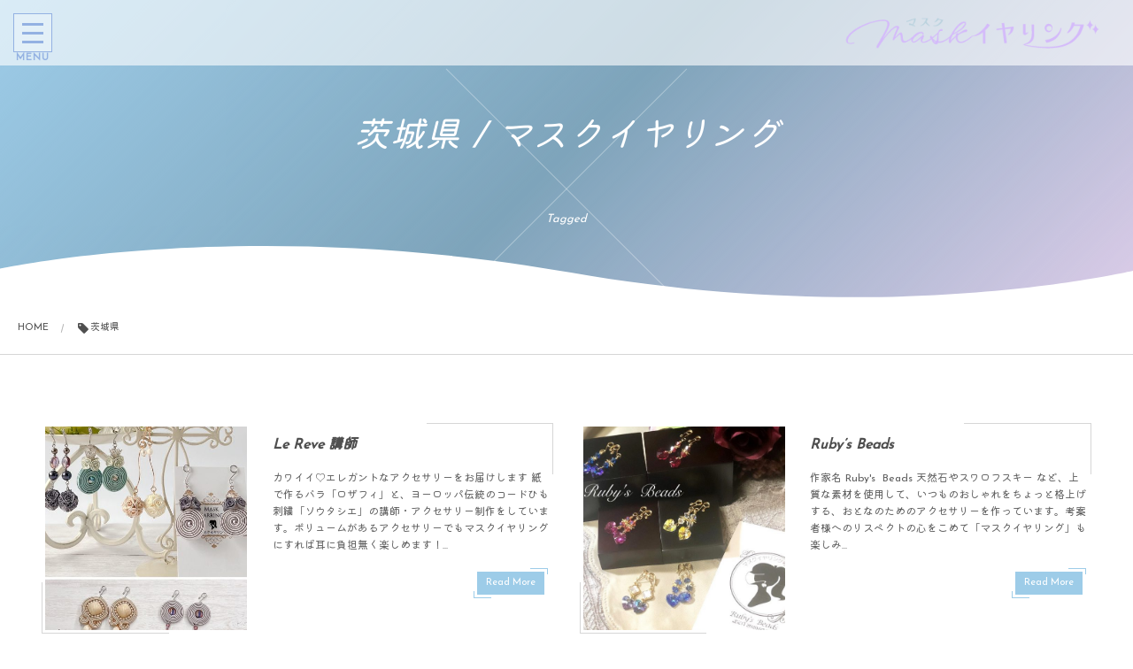

--- FILE ---
content_type: text/html; charset=UTF-8
request_url: https://mask-erg.net/tag/%E8%8C%A8%E5%9F%8E%E7%9C%8C/
body_size: 10378
content:
<!DOCTYPE html>
<html dir="ltr" lang="ja" prefix="og: https://ogp.me/ns#"><head prefix="og: http://ogp.me/ns# fb: http://ogp.me/ns/fb# blog: http://ogp.me/ns/website#"><meta charset="utf-8" />
<meta name="viewport" content="width=device-width,initial-scale=1,minimum-scale=1,user-scalable=yes" /><meta property="og:title" content="茨城県 / マスクイヤリング | Luminous" /><meta property="og:type" content="article" /><meta property="og:url" content="https://mask-erg.net/tag/%E8%8C%A8%E5%9F%8E%E7%9C%8C/" /><meta property="og:image" content="https://mask-erg.net/wp-content/uploads/2020/04/マスクイヤリング1.jpg" /><meta property="og:image:width" content="1028" /><meta property="og:image:height" content="720" /><meta property="og:description" content="茨城県 / マスクイヤリングタグの記事一覧" /><meta property="og:site_name" content="マスクイヤリング" /><link rel="canonical" href="https://mask-erg.net/tag/%E8%8C%A8%E5%9F%8E%E7%9C%8C/" /><title>茨城県 / マスクイヤリング</title>

		<!-- All in One SEO 4.7.3 - aioseo.com -->
		<meta name="robots" content="max-image-preview:large" />
		<link rel="canonical" href="https://mask-erg.net/tag/%e8%8c%a8%e5%9f%8e%e7%9c%8c/" />
		<meta name="generator" content="All in One SEO (AIOSEO) 4.7.3" />

		<!-- Global site tag (gtag.js) - Google Analytics -->
<script async src="https://www.googletagmanager.com/gtag/js?id=UA-164580457-1"></script>
<script>
 window.dataLayer = window.dataLayer || [];
 function gtag(){dataLayer.push(arguments);}
 gtag('js', new Date());

 gtag('config', 'UA-164580457-1');
</script>
		<script type="application/ld+json" class="aioseo-schema">
			{"@context":"https:\/\/schema.org","@graph":[{"@type":"BreadcrumbList","@id":"https:\/\/mask-erg.net\/tag\/%E8%8C%A8%E5%9F%8E%E7%9C%8C\/#breadcrumblist","itemListElement":[{"@type":"ListItem","@id":"https:\/\/mask-erg.net\/#listItem","position":1,"name":"\u5bb6","item":"https:\/\/mask-erg.net\/","nextItem":"https:\/\/mask-erg.net\/tag\/%e8%8c%a8%e5%9f%8e%e7%9c%8c\/#listItem"},{"@type":"ListItem","@id":"https:\/\/mask-erg.net\/tag\/%e8%8c%a8%e5%9f%8e%e7%9c%8c\/#listItem","position":2,"name":"\u8328\u57ce\u770c","previousItem":"https:\/\/mask-erg.net\/#listItem"}]},{"@type":"CollectionPage","@id":"https:\/\/mask-erg.net\/tag\/%E8%8C%A8%E5%9F%8E%E7%9C%8C\/#collectionpage","url":"https:\/\/mask-erg.net\/tag\/%E8%8C%A8%E5%9F%8E%E7%9C%8C\/","name":"\u8328\u57ce\u770c \/ \u30de\u30b9\u30af\u30a4\u30e4\u30ea\u30f3\u30b0","inLanguage":"ja","isPartOf":{"@id":"https:\/\/mask-erg.net\/#website"},"breadcrumb":{"@id":"https:\/\/mask-erg.net\/tag\/%E8%8C%A8%E5%9F%8E%E7%9C%8C\/#breadcrumblist"}},{"@type":"Organization","@id":"https:\/\/mask-erg.net\/#organization","name":"\u30de\u30b9\u30af\u30a4\u30e4\u30ea\u30f3\u30b0","description":"\u30de\u30b9\u30af\u751f\u6d3b\u3092\u697d\u3057\u3080\u30a2\u30af\u30bb\u30b5\u30ea\u30fc","url":"https:\/\/mask-erg.net\/","logo":{"@type":"ImageObject","url":"https:\/\/mask-erg.net\/wp-content\/uploads\/2020\/05\/cropped-\u30de\u30b9\u30af\u30a4\u30e4\u30ea\u30f3\u30b0\u30a2\u30a4\u30b3\u30f3\u6587\u5b57\u306a\u3057-4.png","@id":"https:\/\/mask-erg.net\/tag\/%E8%8C%A8%E5%9F%8E%E7%9C%8C\/#organizationLogo","width":512,"height":512},"image":{"@id":"https:\/\/mask-erg.net\/tag\/%E8%8C%A8%E5%9F%8E%E7%9C%8C\/#organizationLogo"},"sameAs":["https:\/\/www.instagram.com\/mask.erg\/"]},{"@type":"WebSite","@id":"https:\/\/mask-erg.net\/#website","url":"https:\/\/mask-erg.net\/","name":"\u30de\u30b9\u30af\u30a4\u30e4\u30ea\u30f3\u30b0","description":"\u30de\u30b9\u30af\u751f\u6d3b\u3092\u697d\u3057\u3080\u30a2\u30af\u30bb\u30b5\u30ea\u30fc","inLanguage":"ja","publisher":{"@id":"https:\/\/mask-erg.net\/#organization"}}]}
		</script>
		<!-- All in One SEO -->

<link rel='dns-prefetch' href='//cdnjs.cloudflare.com' />
<link rel='dns-prefetch' href='//ajax.googleapis.com' />
<link rel="alternate" type="application/rss+xml" title="マスクイヤリング &raquo; フィード" href="https://mask-erg.net/feed/" />
<link rel="alternate" type="application/rss+xml" title="マスクイヤリング &raquo; コメントフィード" href="https://mask-erg.net/comments/feed/" />
<link rel="alternate" type="application/rss+xml" title="マスクイヤリング &raquo; 茨城県 タグのフィード" href="https://mask-erg.net/tag/%e8%8c%a8%e5%9f%8e%e7%9c%8c/feed/" />
		<!-- This site uses the Google Analytics by MonsterInsights plugin v9.1.1 - Using Analytics tracking - https://www.monsterinsights.com/ -->
		<!-- Note: MonsterInsights is not currently configured on this site. The site owner needs to authenticate with Google Analytics in the MonsterInsights settings panel. -->
					<!-- No tracking code set -->
				<!-- / Google Analytics by MonsterInsights -->
		<link rel='stylesheet' id='wp-block-library-css' href='https://mask-erg.net/wp-includes/css/dist/block-library/style.min.css?ver=6.6.4' type='text/css' media='all' />
<link rel='stylesheet' id='dp-ex-blocks-advanced-heading-style-css' href='https://mask-erg.net/wp-content/plugins/dp-ex-blocks-free/css/dp-ex-blocks/advanced-heading/style.css?ver=3.1.0.0' type='text/css' media='all' />
<link rel='stylesheet' id='dp-ex-blocks-blog-card-style-css' href='https://mask-erg.net/wp-content/plugins/dp-ex-blocks-free/css/dp-ex-blocks/blog-card/style.css?ver=3.1.0.0' type='text/css' media='all' />
<link rel='stylesheet' id='dp-ex-blocks-button-style-css' href='https://mask-erg.net/wp-content/plugins/dp-ex-blocks-free/css/dp-ex-blocks/button/style.css?ver=3.1.0.0' type='text/css' media='all' />
<style id='dp-ex-blocks-caption-box-style-inline-css' type='text/css'>
.deb-colored-box__outer.in-max-width{max-width:860px;margin-left:auto;margin-right:auto}.deb-colored-box__outer.is-style-stripe .deb-colored-box{background-image:repeating-linear-gradient(135deg, transparent, transparent 5px, rgba(255,255,255,0.22) 5px, rgba(255,255,255,0.22) 10px)}.deb-colored-box__outer.is-style-box-shadow .deb-colored-box{-webkit-box-shadow:var(--box-shadow-x, 0) var(--box-shadow-y, 6px) var(--box-shadow-blur, 28px) var(--box-shadow-spread, -14px) var(--box-shadow-color, #222);box-shadow:var(--box-shadow-x, 0) var(--box-shadow-y, 6px) var(--box-shadow-blur, 28px) var(--box-shadow-spread, -14px) var(--box-shadow-color, #222)}.deb-colored-box__outer.is-style-bd-dashed .deb-colored-box{border-style:dashed}.deb-colored-box__outer.is-style-bd-dotted .deb-colored-box{border-style:dotted}.deb-colored-box__outer.is-style-bd-double .deb-colored-box{border-style:double}.deb-colored-box__outer.deb-show-block-background>div.deb-colored-box{background-color:transparent;border:none}.deb-colored-box__outer p:last-of-type,.deb-colored-box__outer ul:last-of-type,.deb-colored-box__outer ol:last-of-type,.deb-colored-box__outer dl:last-of-type{margin-bottom:0;padding-bottom:0}div.deb-colored-box{position:relative;margin-bottom:50px;padding:12px 16px;line-height:1.8;border-radius:var(--deb-colored-box--border-radius, 3px);border-width:var(--deb-colored-box--border-width, 1px)}div.deb-colored-box.is-own-background-color{background-color:var(--deb-colored-box--background-color)}div.deb-colored-box.is-own-background-gradient{background-image:var(--deb-colored-box--background-gradient, none)}div.deb-colored-box.is-own-border-color{border-color:var(--deb-colored-box--border-color, transparent)}div.deb-colored-box.is-own-text-color{color:var(--deb-colored-box--text-color, inherit)}div.deb-colored-box.box-transparent{background-color:transparent}

</style>
<link rel='stylesheet' id='dp-ex-blocks-caption-box-style-2-css' href='https://mask-erg.net/wp-content/plugins/dp-ex-blocks-free/css/dp-ex-blocks/caption-box/style.css?ver=3.1.0.0' type='text/css' media='all' />
<style id='dp-ex-blocks-chart-style-inline-css' type='text/css'>
.deb-chart{position:relative;max-width:100%;width:var(--chart-width, 980px);margin:var(--margin-block-top, 0) auto var(--margin-block-bottom, 50px) auto}

</style>
<link rel='stylesheet' id='dp-ex-blocks-clipped-text-style-css' href='https://mask-erg.net/wp-content/plugins/dp-ex-blocks-free/css/dp-ex-blocks/clipped-text/style.css?ver=3.1.0.0' type='text/css' media='all' />
<style id='dp-ex-blocks-colored-box-style-inline-css' type='text/css'>
.deb-colored-box__outer.in-max-width{max-width:860px;margin-left:auto;margin-right:auto}.deb-colored-box__outer.is-style-stripe .deb-colored-box{background-image:repeating-linear-gradient(135deg, transparent, transparent 5px, rgba(255,255,255,0.22) 5px, rgba(255,255,255,0.22) 10px)}.deb-colored-box__outer.is-style-box-shadow .deb-colored-box{-webkit-box-shadow:var(--box-shadow-x, 0) var(--box-shadow-y, 6px) var(--box-shadow-blur, 28px) var(--box-shadow-spread, -14px) var(--box-shadow-color, #222);box-shadow:var(--box-shadow-x, 0) var(--box-shadow-y, 6px) var(--box-shadow-blur, 28px) var(--box-shadow-spread, -14px) var(--box-shadow-color, #222)}.deb-colored-box__outer.is-style-bd-dashed .deb-colored-box{border-style:dashed}.deb-colored-box__outer.is-style-bd-dotted .deb-colored-box{border-style:dotted}.deb-colored-box__outer.is-style-bd-double .deb-colored-box{border-style:double}.deb-colored-box__outer.deb-show-block-background>div.deb-colored-box{background-color:transparent;border:none}.deb-colored-box__outer p:last-of-type,.deb-colored-box__outer ul:last-of-type,.deb-colored-box__outer ol:last-of-type,.deb-colored-box__outer dl:last-of-type{margin-bottom:0;padding-bottom:0}div.deb-colored-box{position:relative;margin-bottom:50px;padding:12px 16px;line-height:1.8;border-radius:var(--deb-colored-box--border-radius, 3px);border-width:var(--deb-colored-box--border-width, 1px)}div.deb-colored-box.is-own-background-color{background-color:var(--deb-colored-box--background-color)}div.deb-colored-box.is-own-background-gradient{background-image:var(--deb-colored-box--background-gradient, none)}div.deb-colored-box.is-own-border-color{border-color:var(--deb-colored-box--border-color, transparent)}div.deb-colored-box.is-own-text-color{color:var(--deb-colored-box--text-color, inherit)}div.deb-colored-box.box-transparent{background-color:transparent}

</style>
<style id='dp-ex-blocks-column-style-inline-css' type='text/css'>
.deb-column{-webkit-box-flex:var(--deb-column--flex);-ms-flex:var(--deb-column--flex);flex:var(--deb-column--flex);max-width:var(--deb-column--max-width);padding:var(--deb-column--padding)}.deb-column.is-not-column-fit-content .deb-column__content>*{width:auto}.deb-column__content{display:-webkit-box;display:-ms-flexbox;display:flex;-webkit-box-orient:vertical;-webkit-box-direction:normal;-ms-flex-direction:var(--deb-column--flex-direction, column);flex-direction:var(--deb-column--flex-direction, column);-webkit-box-pack:var(--deb-column--justify-content, flex-start);-ms-flex-pack:var(--deb-column--justify-content, flex-start);justify-content:var(--deb-column--justify-content, flex-start);-webkit-box-align:var(--deb-column--align-items, center);-ms-flex-align:var(--deb-column--align-items, center);align-items:var(--deb-column--align-items, center);gap:var(--deb-column--gap, 0px);-ms-flex-wrap:var(--deb-column--flex-wrap, wrap);flex-wrap:var(--deb-column--flex-wrap, wrap);height:100%}.deb-column__content>*{width:100%}

</style>
<link rel='stylesheet' id='dp-ex-blocks-columns-style-css' href='https://mask-erg.net/wp-content/plugins/dp-ex-blocks-free/css/dp-ex-blocks/columns/style.css?ver=3.1.0.0' type='text/css' media='all' />
<link rel='stylesheet' id='dp-ex-blocks-countdown-style-css' href='https://mask-erg.net/wp-content/plugins/dp-ex-blocks-free/css/dp-ex-blocks/advanced-heading/style.css?ver=3.1.0.0' type='text/css' media='all' />
<link rel='stylesheet' id='dp-ex-blocks-countdown-style-2-css' href='https://mask-erg.net/wp-content/plugins/dp-ex-blocks-free/css/dp-ex-blocks/countdown/style.css?ver=3.1.0.0' type='text/css' media='all' />
<link rel='stylesheet' id='dp-ex-blocks-data-table-style-css' href='https://mask-erg.net/wp-content/plugins/dp-ex-blocks-free/css/dp-ex-blocks/data-table/style.css?ver=3.1.0.0' type='text/css' media='all' />
<link rel='stylesheet' id='dp-ex-blocks-definition-list-style-css' href='https://mask-erg.net/wp-content/plugins/dp-ex-blocks-free/css/dp-ex-blocks/definition-list/style.css?ver=3.1.0.0' type='text/css' media='all' />
<style id='dp-ex-blocks-icon-style-inline-css' type='text/css'>
.deb-icon{display:-webkit-box;display:-ms-flexbox;display:flex;line-height:1;gap:var(--deb-icon--gap, 12px)}.deb-icon.deb-show-edge-shape{-webkit-mask-image:none;mask-image:none}.deb-icon.deb-show-edge-shape .deb-icon__span{-webkit-mask-image:var(--deb-mask-image);mask-image:var(--deb-mask-image)}.deb-icon.is-icon-stroke.is-gradient-icon-stroke .deb-icon__span::before{color:var(--deb-icon--color, #fff);background-image:var(--deb-icon--stroke-gradient);-webkit-background-clip:text;background-clip:text;-webkit-text-fill-color:var(--deb-icon--color #fff);-webkit-text-stroke:var(--deb-icon--stroke-width, 4px) transparent}.deb-icon.is-icon-stroke.is-offset-icon-stroke .deb-icon__span::before{color:transparent;paint-order:initial}.deb-icon.is-icon-stroke .deb-icon__span::before{-webkit-text-stroke:var(--deb-icon--stroke-width, 2px) var(--deb-icon--stroke-color, #000);paint-order:stroke fill;padding:var(--deb-icon--stroke-width, initial)}.deb-icon__span{display:-webkit-box;display:-ms-flexbox;display:flex;width:-webkit-fit-content;width:-moz-fit-content;width:fit-content;color:var(--deb-icon--color, inherit);background-color:var(--deb-icon--background-color, inherit);background-image:var(--deb-icon--background-gradient, inherit);font-size:var(--deb-icon--size, 32px);padding:var(--deb-icon--padding, 0)}.deb-icon__span::before{margin:auto !important;-webkit-transform:var(--deb-icon--transform, none);-ms-transform:var(--deb-icon--transform, none);transform:var(--deb-icon--transform, none);-webkit-filter:var(--deb-icon--drop-shadow, none);filter:var(--deb-icon--drop-shadow, none);text-shadow:var(--deb-icon--text-shadow, none)}.deb-icon__span.style--color-gradient::before{-webkit-text-fill-color:transparent;-webkit-background-clip:text;background-clip:text;background-image:var(--deb-icon--gradient)}.deb-icon__link{color:transparent !important;text-decoration:none !important}.deb-icon__link:hover{text-decoration:none !important}

</style>
<style id='dp-ex-blocks-label-style-inline-css' type='text/css'>
.wp-block-dp-ex-blocks-label.in-max-width{max-width:860px;margin-left:auto;margin-right:auto}.wp-block-dp-ex-blocks-label.is-style-stripe .label{background-image:repeating-linear-gradient(135deg, transparent, transparent 3px, rgba(255,255,255,0.18) 3px, rgba(255,255,255,0.18) 6px)}.wp-block-dp-ex-blocks-label i.label-icon::before,.wp-block-dp-ex-blocks-label .label-text{display:inline-block;vertical-align:middle;margin:auto 0}.wp-block-dp-ex-blocks-label i.label-icon{margin:auto 10px auto 0}.wp-block-dp-ex-blocks-label i.label-icon.pos-r{margin:auto 0 auto 10px}.deb-label .label.is-box-shadow{-webkit-box-shadow:var(--box-shadow-x, 0) var(--box-shadow-y, 8px) var(--box-shadow-blur, 14px) var(--box-shadow-spread, -10px) var(--box-shadow-color, rgba(0,0,0,0.62));box-shadow:var(--box-shadow-x, 0) var(--box-shadow-y, 8px) var(--box-shadow-blur, 14px) var(--box-shadow-spread, -10px) var(--box-shadow-color, rgba(0,0,0,0.62))}.deb-label .label.is-own-color{background-color:var(--deb-label--background-color, inherit);background-image:var(--deb-label--background-gradient, inherit)}.deb-label .label.is-own-color::after{border-color:transparent transparent transparent var(--fold-color, rgba(170,170,170,0.48))}.deb-label:not(.is-style-stripe) .label.is-single-color{background-image:none}

</style>
<link rel='stylesheet' id='dp-ex-blocks-logo-slider-style-css' href='https://mask-erg.net/wp-content/plugins/dp-ex-blocks-free/css/dp-ex-blocks/logo-slider/style.css?ver=3.1.0.0' type='text/css' media='all' />
<link rel='stylesheet' id='dp-ex-blocks-map-style-css' href='https://mask-erg.net/wp-content/plugins/dp-ex-blocks-free/css/dp-ex-blocks/map/style.css?ver=3.1.0.0' type='text/css' media='all' />
<link rel='stylesheet' id='dp-ex-blocks-media-style-css' href='https://mask-erg.net/wp-content/plugins/dp-ex-blocks-free/css/dp-ex-blocks/media/style.css?ver=3.1.0.0' type='text/css' media='all' />
<link rel='stylesheet' id='dp-ex-blocks-media-cover-style-css' href='https://mask-erg.net/wp-content/plugins/dp-ex-blocks-free/css/dp-ex-blocks/button/style.css?ver=3.1.0.0' type='text/css' media='all' />
<link rel='stylesheet' id='dp-ex-blocks-media-cover-style-2-css' href='https://mask-erg.net/wp-content/plugins/dp-ex-blocks-free/css/dp-ex-blocks/media-cover/style.css?ver=3.1.0.0' type='text/css' media='all' />
<style id='dp-ex-blocks-number-counter-style-inline-css' type='text/css'>
.deb-column{-webkit-box-flex:var(--deb-column--flex);-ms-flex:var(--deb-column--flex);flex:var(--deb-column--flex);max-width:var(--deb-column--max-width);padding:var(--deb-column--padding)}.deb-column.is-not-column-fit-content .deb-column__content>*{width:auto}.deb-column__content{display:-webkit-box;display:-ms-flexbox;display:flex;-webkit-box-orient:vertical;-webkit-box-direction:normal;-ms-flex-direction:var(--deb-column--flex-direction, column);flex-direction:var(--deb-column--flex-direction, column);-webkit-box-pack:var(--deb-column--justify-content, flex-start);-ms-flex-pack:var(--deb-column--justify-content, flex-start);justify-content:var(--deb-column--justify-content, flex-start);-webkit-box-align:var(--deb-column--align-items, center);-ms-flex-align:var(--deb-column--align-items, center);align-items:var(--deb-column--align-items, center);gap:var(--deb-column--gap, 0px);-ms-flex-wrap:var(--deb-column--flex-wrap, wrap);flex-wrap:var(--deb-column--flex-wrap, wrap);height:100%}.deb-column__content>*{width:100%}

</style>
<link rel='stylesheet' id='dp-ex-blocks-number-counter-style-2-css' href='https://mask-erg.net/wp-content/plugins/dp-ex-blocks-free/css/dp-ex-blocks/columns/style.css?ver=3.1.0.0' type='text/css' media='all' />
<style id='dp-ex-blocks-number-counter-style-3-inline-css' type='text/css'>
.deb-icon{display:-webkit-box;display:-ms-flexbox;display:flex;line-height:1;gap:var(--deb-icon--gap, 12px)}.deb-icon.deb-show-edge-shape{-webkit-mask-image:none;mask-image:none}.deb-icon.deb-show-edge-shape .deb-icon__span{-webkit-mask-image:var(--deb-mask-image);mask-image:var(--deb-mask-image)}.deb-icon.is-icon-stroke.is-gradient-icon-stroke .deb-icon__span::before{color:var(--deb-icon--color, #fff);background-image:var(--deb-icon--stroke-gradient);-webkit-background-clip:text;background-clip:text;-webkit-text-fill-color:var(--deb-icon--color #fff);-webkit-text-stroke:var(--deb-icon--stroke-width, 4px) transparent}.deb-icon.is-icon-stroke.is-offset-icon-stroke .deb-icon__span::before{color:transparent;paint-order:initial}.deb-icon.is-icon-stroke .deb-icon__span::before{-webkit-text-stroke:var(--deb-icon--stroke-width, 2px) var(--deb-icon--stroke-color, #000);paint-order:stroke fill;padding:var(--deb-icon--stroke-width, initial)}.deb-icon__span{display:-webkit-box;display:-ms-flexbox;display:flex;width:-webkit-fit-content;width:-moz-fit-content;width:fit-content;color:var(--deb-icon--color, inherit);background-color:var(--deb-icon--background-color, inherit);background-image:var(--deb-icon--background-gradient, inherit);font-size:var(--deb-icon--size, 32px);padding:var(--deb-icon--padding, 0)}.deb-icon__span::before{margin:auto !important;-webkit-transform:var(--deb-icon--transform, none);-ms-transform:var(--deb-icon--transform, none);transform:var(--deb-icon--transform, none);-webkit-filter:var(--deb-icon--drop-shadow, none);filter:var(--deb-icon--drop-shadow, none);text-shadow:var(--deb-icon--text-shadow, none)}.deb-icon__span.style--color-gradient::before{-webkit-text-fill-color:transparent;-webkit-background-clip:text;background-clip:text;background-image:var(--deb-icon--gradient)}.deb-icon__link{color:transparent !important;text-decoration:none !important}.deb-icon__link:hover{text-decoration:none !important}

</style>
<link rel='stylesheet' id='dp-ex-blocks-number-counter-style-4-css' href='https://mask-erg.net/wp-content/plugins/dp-ex-blocks-free/css/dp-ex-blocks/text/style.css?ver=3.1.0.0' type='text/css' media='all' />
<style id='dp-ex-blocks-number-counter-style-5-inline-css' type='text/css'>
@media only screen and (max-width: 820px){.deb-number-counter .deb-columns>.deb-flex-box>.deb-column{min-width:280px}}

</style>
<style id='dp-ex-blocks-overlap-images-style-inline-css' type='text/css'>
.deb-overlap-images{display:-webkit-box;display:-ms-flexbox;display:flex;-webkit-box-orient:vertical;-webkit-box-direction:normal;-ms-flex-direction:column;flex-direction:column}.deb-overlap-images.in-max-width{max-width:860px;margin-left:auto;margin-right:auto}.deb-overlap-images.is-box-shadow .__image{-webkit-box-shadow:var(--img-box-shadow, 0 6px 24px -14px rgba(0,0,0,0.6));box-shadow:var(--img-box-shadow, 0 6px 24px -14px rgba(0,0,0,0.6))}.deb-overlap-images.is-hover-moving .__image:hover{-webkit-transform:translateY(-10px);-ms-transform:translateY(-10px);transform:translateY(-10px)}.deb-overlap-images.is-hover-moving.is-box-shadow .__image:hover{-webkit-box-shadow:var(--img-box-shadow-hover, 0 6px 36px -16px rgba(0,0,0,0.5));box-shadow:var(--img-box-shadow-hover, 0 6px 36px -16px rgba(0,0,0,0.5))}.deb-overlap-images .__figure-link:hover img{-webkit-filter:none;filter:none}.deb-overlap-images .__figure{margin:var(--figure-margin, auto);width:var(--figure-width, 50%);z-index:0;--scroll-easing:cubic-bezier(0, 0, 0.2, 1)}.deb-overlap-images .__image{margin:auto;-webkit-transition:all 0.4s cubic-bezier(0, 0, 0.2, 1);transition:all 0.4s cubic-bezier(0, 0, 0.2, 1)}.deb-overlap-images__inner{display:inherit;-webkit-box-orient:inherit;-webkit-box-direction:inherit;-ms-flex-direction:inherit;flex-direction:inherit;margin-left:auto;margin-right:auto;max-width:var(--wp--style--global--wide-size, 1180px)}

</style>
<link rel='stylesheet' id='dp-ex-blocks-pie-chart-style-css' href='https://mask-erg.net/wp-content/plugins/dp-ex-blocks-free/css/dp-ex-blocks/pie-chart/style.css?ver=3.1.0.0' type='text/css' media='all' />
<link rel='stylesheet' id='dp-ex-blocks-posts-style-css' href='https://mask-erg.net/wp-content/plugins/dp-ex-blocks-free/css/dp-ex-blocks/posts/style.css?ver=3.1.0.0' type='text/css' media='all' />
<link rel='stylesheet' id='dp-ex-blocks-progress-bar-style-css' href='https://mask-erg.net/wp-content/plugins/dp-ex-blocks-free/css/dp-ex-blocks/progress-bar/style.css?ver=3.1.0.0' type='text/css' media='all' />
<style id='dp-ex-blocks-progress-circle-style-inline-css' type='text/css'>
.deb-column{-webkit-box-flex:var(--deb-column--flex);-ms-flex:var(--deb-column--flex);flex:var(--deb-column--flex);max-width:var(--deb-column--max-width);padding:var(--deb-column--padding)}.deb-column.is-not-column-fit-content .deb-column__content>*{width:auto}.deb-column__content{display:-webkit-box;display:-ms-flexbox;display:flex;-webkit-box-orient:vertical;-webkit-box-direction:normal;-ms-flex-direction:var(--deb-column--flex-direction, column);flex-direction:var(--deb-column--flex-direction, column);-webkit-box-pack:var(--deb-column--justify-content, flex-start);-ms-flex-pack:var(--deb-column--justify-content, flex-start);justify-content:var(--deb-column--justify-content, flex-start);-webkit-box-align:var(--deb-column--align-items, center);-ms-flex-align:var(--deb-column--align-items, center);align-items:var(--deb-column--align-items, center);gap:var(--deb-column--gap, 0px);-ms-flex-wrap:var(--deb-column--flex-wrap, wrap);flex-wrap:var(--deb-column--flex-wrap, wrap);height:100%}.deb-column__content>*{width:100%}

</style>
<link rel='stylesheet' id='dp-ex-blocks-progress-circle-style-2-css' href='https://mask-erg.net/wp-content/plugins/dp-ex-blocks-free/css/dp-ex-blocks/columns/style.css?ver=3.1.0.0' type='text/css' media='all' />
<link rel='stylesheet' id='dp-ex-blocks-progress-circle-style-3-css' href='https://mask-erg.net/wp-content/plugins/dp-ex-blocks-free/css/dp-ex-blocks/pie-chart/style.css?ver=3.1.0.0' type='text/css' media='all' />
<link rel='stylesheet' id='dp-ex-blocks-progress-circle-style-4-css' href='https://mask-erg.net/wp-content/plugins/dp-ex-blocks-free/css/dp-ex-blocks/text/style.css?ver=3.1.0.0' type='text/css' media='all' />
<style id='dp-ex-blocks-progress-circle-style-5-inline-css' type='text/css'>
.deb-progress-circle__column{display:-webkit-box;display:-ms-flexbox;display:flex;-webkit-box-pack:center;-ms-flex-pack:center;justify-content:center}@media only screen and (max-width: 820px){.deb-progress-circle .deb-columns>.deb-flex-box>.deb-column{min-width:280px}}

</style>
<style id='dp-ex-blocks-shape-separator-style-inline-css' type='text/css'>
.deb-shape-separator{position:relative;display:-webkit-box;display:-ms-flexbox;display:flex;-webkit-box-orient:vertical;-webkit-box-direction:normal;-ms-flex-direction:column;flex-direction:column;background-color:var(--bg-color);background-image:var(--bg-gradient)}.deb-shape-separator .__separator-item{position:relative}.deb-shape-separator .__separator-item.is-svg svg{fill:var(--shape-color);position:absolute;bottom:0;left:0;width:100%;height:100%;-webkit-filter:var(--shape-shadow, none);filter:var(--shape-shadow, none)}.deb-shape-separator .__separator-item.is-svg svg.has-layers path:first-of-type{opacity:.15}.deb-shape-separator .__separator-item.is-svg svg.has-layers path:nth-child(2){opacity:.3}.deb-shape-separator .__separator-item.is-fill-area{background-color:var(--shape-color);margin-top:-0.6px}.deb-shape-separator.is-horizontally-flip svg{-webkit-transform:rotateY(180deg);transform:rotateY(180deg)}.deb-shape-separator.is-vertically-flip{-webkit-box-orient:vertical;-webkit-box-direction:reverse;-ms-flex-direction:column-reverse;flex-direction:column-reverse}.deb-shape-separator.is-vertically-flip svg{-webkit-transform:rotateX(180deg);transform:rotateX(180deg)}.deb-shape-separator.is-vertically-flip.is-horizontally-flip svg{-webkit-transform:rotate(180deg);-ms-transform:rotate(180deg);transform:rotate(180deg)}

</style>
<link rel='stylesheet' id='dp-ex-blocks-speech-balloon-style-css' href='https://mask-erg.net/wp-content/plugins/dp-ex-blocks-free/css/dp-ex-blocks/speech-balloon/style.css?ver=3.1.0.0' type='text/css' media='all' />
<style id='dp-ex-blocks-text-style-inline-css' type='text/css'>
.deb-icon{display:-webkit-box;display:-ms-flexbox;display:flex;line-height:1;gap:var(--deb-icon--gap, 12px)}.deb-icon.deb-show-edge-shape{-webkit-mask-image:none;mask-image:none}.deb-icon.deb-show-edge-shape .deb-icon__span{-webkit-mask-image:var(--deb-mask-image);mask-image:var(--deb-mask-image)}.deb-icon.is-icon-stroke.is-gradient-icon-stroke .deb-icon__span::before{color:var(--deb-icon--color, #fff);background-image:var(--deb-icon--stroke-gradient);-webkit-background-clip:text;background-clip:text;-webkit-text-fill-color:var(--deb-icon--color #fff);-webkit-text-stroke:var(--deb-icon--stroke-width, 4px) transparent}.deb-icon.is-icon-stroke.is-offset-icon-stroke .deb-icon__span::before{color:transparent;paint-order:initial}.deb-icon.is-icon-stroke .deb-icon__span::before{-webkit-text-stroke:var(--deb-icon--stroke-width, 2px) var(--deb-icon--stroke-color, #000);paint-order:stroke fill;padding:var(--deb-icon--stroke-width, initial)}.deb-icon__span{display:-webkit-box;display:-ms-flexbox;display:flex;width:-webkit-fit-content;width:-moz-fit-content;width:fit-content;color:var(--deb-icon--color, inherit);background-color:var(--deb-icon--background-color, inherit);background-image:var(--deb-icon--background-gradient, inherit);font-size:var(--deb-icon--size, 32px);padding:var(--deb-icon--padding, 0)}.deb-icon__span::before{margin:auto !important;-webkit-transform:var(--deb-icon--transform, none);-ms-transform:var(--deb-icon--transform, none);transform:var(--deb-icon--transform, none);-webkit-filter:var(--deb-icon--drop-shadow, none);filter:var(--deb-icon--drop-shadow, none);text-shadow:var(--deb-icon--text-shadow, none)}.deb-icon__span.style--color-gradient::before{-webkit-text-fill-color:transparent;-webkit-background-clip:text;background-clip:text;background-image:var(--deb-icon--gradient)}.deb-icon__link{color:transparent !important;text-decoration:none !important}.deb-icon__link:hover{text-decoration:none !important}

</style>
<link rel='stylesheet' id='dp-ex-blocks-text-style-2-css' href='https://mask-erg.net/wp-content/plugins/dp-ex-blocks-free/css/dp-ex-blocks/text/style.css?ver=3.1.0.0' type='text/css' media='all' />
<link rel='stylesheet' id='dp-ex-blocks-text-fade-in-animation-style-css' href='https://mask-erg.net/wp-content/plugins/dp-ex-blocks-free/css/dp-ex-blocks/text-reveal-animation/style.css?ver=3.1.0.0' type='text/css' media='all' />
<link rel='stylesheet' id='dp-ex-blocks-text-fade-in-animation-style-2-css' href='https://mask-erg.net/wp-content/plugins/dp-ex-blocks-free/css/dp-ex-blocks/text-fade-in-animation/style.css?ver=3.1.0.0' type='text/css' media='all' />
<link rel='stylesheet' id='dp-ex-blocks-text-outline-style-css' href='https://mask-erg.net/wp-content/plugins/dp-ex-blocks-free/css/dp-ex-blocks/text/style.css?ver=3.1.0.0' type='text/css' media='all' />
<link rel='stylesheet' id='dp-ex-blocks-text-outline-style-2-css' href='https://mask-erg.net/wp-content/plugins/dp-ex-blocks-free/css/dp-ex-blocks/text-outline/style.css?ver=3.1.0.0' type='text/css' media='all' />
<link rel='stylesheet' id='dp-ex-blocks-text-reveal-animation-style-css' href='https://mask-erg.net/wp-content/plugins/dp-ex-blocks-free/css/dp-ex-blocks/text-reveal-animation/style.css?ver=3.1.0.0' type='text/css' media='all' />
<link rel='stylesheet' id='dp-ex-blocks-text-slit-in-animation-style-css' href='https://mask-erg.net/wp-content/plugins/dp-ex-blocks-free/css/dp-ex-blocks/text-reveal-animation/style.css?ver=3.1.0.0' type='text/css' media='all' />
<link rel='stylesheet' id='dp-ex-blocks-text-slit-in-animation-style-2-css' href='https://mask-erg.net/wp-content/plugins/dp-ex-blocks-free/css/dp-ex-blocks/text-slit-in-animation/style.css?ver=3.1.0.0' type='text/css' media='all' />
<link rel='stylesheet' id='dp-ex-blocks-text-typing-animation-style-css' href='https://mask-erg.net/wp-content/plugins/dp-ex-blocks-free/css/dp-ex-blocks/text-reveal-animation/style.css?ver=3.1.0.0' type='text/css' media='all' />
<style id='dp-ex-blocks-text-typing-animation-style-2-inline-css' type='text/css'>
.deb-text-reveal.__typing_anim .__caret{display:inline-block;vertical-align:middle;opacity:0;color:var(--text-color, inherit);font-size:var(--text-size, inherit)}.deb-text-reveal.__typing_anim.show-caret.is-show .__caret{-webkit-animation:var(--caret-motion, debTxtTypingCaret) var(--caret-intval, 1s) linear infinite;animation:var(--caret-motion, debTxtTypingCaret) var(--caret-intval, 1s) linear infinite}@-webkit-keyframes debTxtTypingCaret{0%{opacity:1}49%{opacity:1}50%{opacity:0}100%{opacity:0}}@keyframes debTxtTypingCaret{0%{opacity:1}49%{opacity:1}50%{opacity:0}100%{opacity:0}}@-webkit-keyframes debTxtTypingCaret2{0%{opacity:1}99%{opacity:0}100%{opacity:1}}@keyframes debTxtTypingCaret2{0%{opacity:1}99%{opacity:0}100%{opacity:1}}

</style>
<link rel='stylesheet' id='dp-ex-blocks-timeline-style-css' href='https://mask-erg.net/wp-content/plugins/dp-ex-blocks-free/css/dp-ex-blocks/timeline/style.css?ver=3.1.0.0' type='text/css' media='all' />
<link rel='stylesheet' id='digipress-css' href='https://mask-erg.net/wp-content/themes/dp-luminous-business/css/style.css?ver=20251202101456' type='text/css' media='all' />
<link rel='stylesheet' id='deb-style-blocks-common-css' href='https://mask-erg.net/wp-content/plugins/dp-ex-blocks-free/dist/style-backend.css?ver=20251202101529' type='text/css' media='all' />
<style id='classic-theme-styles-inline-css' type='text/css'>
/*! This file is auto-generated */
.wp-block-button__link{color:#fff;background-color:#32373c;border-radius:9999px;box-shadow:none;text-decoration:none;padding:calc(.667em + 2px) calc(1.333em + 2px);font-size:1.125em}.wp-block-file__button{background:#32373c;color:#fff;text-decoration:none}
</style>
<style id='global-styles-inline-css' type='text/css'>
:root{--wp--preset--aspect-ratio--square: 1;--wp--preset--aspect-ratio--4-3: 4/3;--wp--preset--aspect-ratio--3-4: 3/4;--wp--preset--aspect-ratio--3-2: 3/2;--wp--preset--aspect-ratio--2-3: 2/3;--wp--preset--aspect-ratio--16-9: 16/9;--wp--preset--aspect-ratio--9-16: 9/16;--wp--preset--color--black: #000000;--wp--preset--color--cyan-bluish-gray: #abb8c3;--wp--preset--color--white: #ffffff;--wp--preset--color--pale-pink: #f78da7;--wp--preset--color--vivid-red: #cf2e2e;--wp--preset--color--luminous-vivid-orange: #ff6900;--wp--preset--color--luminous-vivid-amber: #fcb900;--wp--preset--color--light-green-cyan: #7bdcb5;--wp--preset--color--vivid-green-cyan: #00d084;--wp--preset--color--pale-cyan-blue: #8ed1fc;--wp--preset--color--vivid-cyan-blue: #0693e3;--wp--preset--color--vivid-purple: #9b51e0;--wp--preset--gradient--vivid-cyan-blue-to-vivid-purple: linear-gradient(135deg,rgba(6,147,227,1) 0%,rgb(155,81,224) 100%);--wp--preset--gradient--light-green-cyan-to-vivid-green-cyan: linear-gradient(135deg,rgb(122,220,180) 0%,rgb(0,208,130) 100%);--wp--preset--gradient--luminous-vivid-amber-to-luminous-vivid-orange: linear-gradient(135deg,rgba(252,185,0,1) 0%,rgba(255,105,0,1) 100%);--wp--preset--gradient--luminous-vivid-orange-to-vivid-red: linear-gradient(135deg,rgba(255,105,0,1) 0%,rgb(207,46,46) 100%);--wp--preset--gradient--very-light-gray-to-cyan-bluish-gray: linear-gradient(135deg,rgb(238,238,238) 0%,rgb(169,184,195) 100%);--wp--preset--gradient--cool-to-warm-spectrum: linear-gradient(135deg,rgb(74,234,220) 0%,rgb(151,120,209) 20%,rgb(207,42,186) 40%,rgb(238,44,130) 60%,rgb(251,105,98) 80%,rgb(254,248,76) 100%);--wp--preset--gradient--blush-light-purple: linear-gradient(135deg,rgb(255,206,236) 0%,rgb(152,150,240) 100%);--wp--preset--gradient--blush-bordeaux: linear-gradient(135deg,rgb(254,205,165) 0%,rgb(254,45,45) 50%,rgb(107,0,62) 100%);--wp--preset--gradient--luminous-dusk: linear-gradient(135deg,rgb(255,203,112) 0%,rgb(199,81,192) 50%,rgb(65,88,208) 100%);--wp--preset--gradient--pale-ocean: linear-gradient(135deg,rgb(255,245,203) 0%,rgb(182,227,212) 50%,rgb(51,167,181) 100%);--wp--preset--gradient--electric-grass: linear-gradient(135deg,rgb(202,248,128) 0%,rgb(113,206,126) 100%);--wp--preset--gradient--midnight: linear-gradient(135deg,rgb(2,3,129) 0%,rgb(40,116,252) 100%);--wp--preset--font-size--small: 13px;--wp--preset--font-size--medium: 20px;--wp--preset--font-size--large: 36px;--wp--preset--font-size--x-large: 42px;--wp--preset--spacing--20: 0.44rem;--wp--preset--spacing--30: 0.67rem;--wp--preset--spacing--40: 1rem;--wp--preset--spacing--50: 1.5rem;--wp--preset--spacing--60: 2.25rem;--wp--preset--spacing--70: 3.38rem;--wp--preset--spacing--80: 5.06rem;--wp--preset--shadow--natural: 6px 6px 9px rgba(0, 0, 0, 0.2);--wp--preset--shadow--deep: 12px 12px 50px rgba(0, 0, 0, 0.4);--wp--preset--shadow--sharp: 6px 6px 0px rgba(0, 0, 0, 0.2);--wp--preset--shadow--outlined: 6px 6px 0px -3px rgba(255, 255, 255, 1), 6px 6px rgba(0, 0, 0, 1);--wp--preset--shadow--crisp: 6px 6px 0px rgba(0, 0, 0, 1);}:where(.is-layout-flex){gap: 0.5em;}:where(.is-layout-grid){gap: 0.5em;}body .is-layout-flex{display: flex;}.is-layout-flex{flex-wrap: wrap;align-items: center;}.is-layout-flex > :is(*, div){margin: 0;}body .is-layout-grid{display: grid;}.is-layout-grid > :is(*, div){margin: 0;}:where(.wp-block-columns.is-layout-flex){gap: 2em;}:where(.wp-block-columns.is-layout-grid){gap: 2em;}:where(.wp-block-post-template.is-layout-flex){gap: 1.25em;}:where(.wp-block-post-template.is-layout-grid){gap: 1.25em;}.has-black-color{color: var(--wp--preset--color--black) !important;}.has-cyan-bluish-gray-color{color: var(--wp--preset--color--cyan-bluish-gray) !important;}.has-white-color{color: var(--wp--preset--color--white) !important;}.has-pale-pink-color{color: var(--wp--preset--color--pale-pink) !important;}.has-vivid-red-color{color: var(--wp--preset--color--vivid-red) !important;}.has-luminous-vivid-orange-color{color: var(--wp--preset--color--luminous-vivid-orange) !important;}.has-luminous-vivid-amber-color{color: var(--wp--preset--color--luminous-vivid-amber) !important;}.has-light-green-cyan-color{color: var(--wp--preset--color--light-green-cyan) !important;}.has-vivid-green-cyan-color{color: var(--wp--preset--color--vivid-green-cyan) !important;}.has-pale-cyan-blue-color{color: var(--wp--preset--color--pale-cyan-blue) !important;}.has-vivid-cyan-blue-color{color: var(--wp--preset--color--vivid-cyan-blue) !important;}.has-vivid-purple-color{color: var(--wp--preset--color--vivid-purple) !important;}.has-black-background-color{background-color: var(--wp--preset--color--black) !important;}.has-cyan-bluish-gray-background-color{background-color: var(--wp--preset--color--cyan-bluish-gray) !important;}.has-white-background-color{background-color: var(--wp--preset--color--white) !important;}.has-pale-pink-background-color{background-color: var(--wp--preset--color--pale-pink) !important;}.has-vivid-red-background-color{background-color: var(--wp--preset--color--vivid-red) !important;}.has-luminous-vivid-orange-background-color{background-color: var(--wp--preset--color--luminous-vivid-orange) !important;}.has-luminous-vivid-amber-background-color{background-color: var(--wp--preset--color--luminous-vivid-amber) !important;}.has-light-green-cyan-background-color{background-color: var(--wp--preset--color--light-green-cyan) !important;}.has-vivid-green-cyan-background-color{background-color: var(--wp--preset--color--vivid-green-cyan) !important;}.has-pale-cyan-blue-background-color{background-color: var(--wp--preset--color--pale-cyan-blue) !important;}.has-vivid-cyan-blue-background-color{background-color: var(--wp--preset--color--vivid-cyan-blue) !important;}.has-vivid-purple-background-color{background-color: var(--wp--preset--color--vivid-purple) !important;}.has-black-border-color{border-color: var(--wp--preset--color--black) !important;}.has-cyan-bluish-gray-border-color{border-color: var(--wp--preset--color--cyan-bluish-gray) !important;}.has-white-border-color{border-color: var(--wp--preset--color--white) !important;}.has-pale-pink-border-color{border-color: var(--wp--preset--color--pale-pink) !important;}.has-vivid-red-border-color{border-color: var(--wp--preset--color--vivid-red) !important;}.has-luminous-vivid-orange-border-color{border-color: var(--wp--preset--color--luminous-vivid-orange) !important;}.has-luminous-vivid-amber-border-color{border-color: var(--wp--preset--color--luminous-vivid-amber) !important;}.has-light-green-cyan-border-color{border-color: var(--wp--preset--color--light-green-cyan) !important;}.has-vivid-green-cyan-border-color{border-color: var(--wp--preset--color--vivid-green-cyan) !important;}.has-pale-cyan-blue-border-color{border-color: var(--wp--preset--color--pale-cyan-blue) !important;}.has-vivid-cyan-blue-border-color{border-color: var(--wp--preset--color--vivid-cyan-blue) !important;}.has-vivid-purple-border-color{border-color: var(--wp--preset--color--vivid-purple) !important;}.has-vivid-cyan-blue-to-vivid-purple-gradient-background{background: var(--wp--preset--gradient--vivid-cyan-blue-to-vivid-purple) !important;}.has-light-green-cyan-to-vivid-green-cyan-gradient-background{background: var(--wp--preset--gradient--light-green-cyan-to-vivid-green-cyan) !important;}.has-luminous-vivid-amber-to-luminous-vivid-orange-gradient-background{background: var(--wp--preset--gradient--luminous-vivid-amber-to-luminous-vivid-orange) !important;}.has-luminous-vivid-orange-to-vivid-red-gradient-background{background: var(--wp--preset--gradient--luminous-vivid-orange-to-vivid-red) !important;}.has-very-light-gray-to-cyan-bluish-gray-gradient-background{background: var(--wp--preset--gradient--very-light-gray-to-cyan-bluish-gray) !important;}.has-cool-to-warm-spectrum-gradient-background{background: var(--wp--preset--gradient--cool-to-warm-spectrum) !important;}.has-blush-light-purple-gradient-background{background: var(--wp--preset--gradient--blush-light-purple) !important;}.has-blush-bordeaux-gradient-background{background: var(--wp--preset--gradient--blush-bordeaux) !important;}.has-luminous-dusk-gradient-background{background: var(--wp--preset--gradient--luminous-dusk) !important;}.has-pale-ocean-gradient-background{background: var(--wp--preset--gradient--pale-ocean) !important;}.has-electric-grass-gradient-background{background: var(--wp--preset--gradient--electric-grass) !important;}.has-midnight-gradient-background{background: var(--wp--preset--gradient--midnight) !important;}.has-small-font-size{font-size: var(--wp--preset--font-size--small) !important;}.has-medium-font-size{font-size: var(--wp--preset--font-size--medium) !important;}.has-large-font-size{font-size: var(--wp--preset--font-size--large) !important;}.has-x-large-font-size{font-size: var(--wp--preset--font-size--x-large) !important;}
:where(.wp-block-post-template.is-layout-flex){gap: 1.25em;}:where(.wp-block-post-template.is-layout-grid){gap: 1.25em;}
:where(.wp-block-columns.is-layout-flex){gap: 2em;}:where(.wp-block-columns.is-layout-grid){gap: 2em;}
:root :where(.wp-block-pullquote){font-size: 1.5em;line-height: 1.6;}
</style>
<link rel='stylesheet' id='contact-form-7-css' href='https://mask-erg.net/wp-content/plugins/contact-form-7/includes/css/styles.css?ver=5.7.2' type='text/css' media='all' />
<style id='deb-common-styles-inline-css' type='text/css'>
:root{--deb-primary-color:#9dcce8;--deb-base-font-color:#4f4f4f;--deb-container-bg-color:#ffffff;}body [class*="-reset--line-center-btm"][class*="-keycolor"]::after{--deb-line-color:#9dcce8;}body [class*="-line-btm"][class*="-keycolor"]::after{border-color:#9dcce8;}body [class*="-reset--line-left"][class*="-keycolor"]::after{--deb-line-color:#9dcce8;}body [class*="-reset--deco-circle"][class*="-keycolor"]::after{--deb-circle-color:rgba(157,204,232,.24);--deb-circle-color-ov1:rgba(157,204,232,.3);--deb-circle-color-ov2:rgba(157,204,232,.15);}body p.is-style-box-deco-balloon{background-color:#9dcce8;color:#ffffff;}body p.is-style-box-deco-balloon::after{border-color:#9dcce8 transparent transparent;}
</style>
<link rel='stylesheet' id='wow-css' href='https://mask-erg.net/wp-content/themes/dp-luminous-business/css/animate.css?ver=2.4.0.2' type='text/css' media='all' />
<link rel='stylesheet' id='dp-visual-css' href='https://mask-erg.net/wp-content/uploads/digipress/luminous-business/css/visual-custom.css?ver=20251202101456' type='text/css' media='all' />
<script src="https://ajax.googleapis.com/ajax/libs/jquery/3.7.1/jquery.min.js?ver=6.6.4" id="jquery-js"></script>
<link rel="https://api.w.org/" href="https://mask-erg.net/wp-json/" /><link rel="alternate" title="JSON" type="application/json" href="https://mask-erg.net/wp-json/wp/v2/tags/317" /><link rel="EditURI" type="application/rsd+xml" title="RSD" href="https://mask-erg.net/xmlrpc.php?rsd" />
<style type="text/css">* Custom css for Access Category Password form */
		.acpwd-container {
		
		}
		
		.acpwd-added-excerpt {
		}
		
		.acpwd-info-message {
		
		}
		
		.acpwd-form {
		
		}
		.acpwd-pass {
		
		}
		
		.acpwd-submit {
		
		}
		
		.acpwd-error-message {
			color: darkred;
		}</style>
<link rel="preconnect" href="https://fonts.gstatic.com" /><link href="https://fonts.googleapis.com/css2?family=Kiwi+Maru:wght@400;500&family=Josefin+Sans&display=swap" rel="stylesheet" /><link rel="icon" href="https://mask-erg.net/wp-content/uploads/2024/12/cropped-マスクイヤリング_ファビコン-32x32.png" sizes="32x32" />
<link rel="icon" href="https://mask-erg.net/wp-content/uploads/2024/12/cropped-マスクイヤリング_ファビコン-192x192.png" sizes="192x192" />
<link rel="apple-touch-icon" href="https://mask-erg.net/wp-content/uploads/2024/12/cropped-マスクイヤリング_ファビコン-180x180.png" />
<meta name="msapplication-TileImage" content="https://mask-erg.net/wp-content/uploads/2024/12/cropped-マスクイヤリング_ファビコン-270x270.png" />
<script>j$=jQuery;</script></head><body class="archive tag tag-317 main-body pc not-home use-trst no-sns-count" data-ct-sns-cache="true" data-ct-sns-cache-time="86400000"><input type="checkbox" role="button" title="menu" id="main_nav_check">
<label for="main_nav_check" class="main_burger wrapper" aria-hidden="true" title="menu"><span class="burger"><span class="inner"></span><span class="burger_label">MENU</span></span></label>
<section class="main_menu"><div class="title_area"><h1 class="hd_title img no-cap wow fadeInLeft" data-wow-delay="0.3s"><a href="https://mask-erg.net/" title="マスクイヤリング"><img src="//mask-erg.net/wp-content/uploads/digipress/luminous-business/title/マスクイヤリング_website文字ロゴ.png" alt="マスクイヤリング" /></a></h1></div><nav id="global_menu_nav" class="global_menu_nav"><ul id="global_menu_ul" class=""><li id="menu-item-4220" class="menu-item menu-item-type-taxonomy menu-item-object-category"><a href="https://mask-erg.net/category/creators/" class="menu-link"><span class="menu-title">マスクイヤリング作家さん紹介</span></a></li>
<li id="menu-item-6460" class="menu-item menu-item-type-post_type menu-item-object-page"><a href="https://mask-erg.net/kouza/" class="menu-link"><span class="menu-title">マスクイヤリング ライセンス講座</span></a></li>
<li id="menu-item-6474" class="menu-item menu-item-type-post_type menu-item-object-page"><a href="https://mask-erg.net/about/" class="menu-link"><span class="menu-title">開発の経緯</span></a></li>
<li id="menu-item-6110" class="menu-item menu-item-type-post_type menu-item-object-page"><a href="https://mask-erg.net/voice/" class="menu-link"><span class="menu-title">受講者さんのお声</span></a></li>
<li id="menu-item-4900" class="menu-item menu-item-type-custom menu-item-object-custom"><a target="_blank" href="https://www.instagram.com/mask.erg/" class="menu-link"><span class="menu-title">Instagram</span></a></li>
<li id="menu-item-7206" class="menu-item menu-item-type-custom menu-item-object-custom"><a target="_blank" href="https://mask-erg-sk.stores.jp/inquiry" class="menu-link"><span class="menu-title">お問い合わせ</span></a></li>
<li id="menu-item-7383" class="menu-item menu-item-type-post_type menu-item-object-page"><a href="https://mask-erg.net/senyo/" class="menu-link"><span class="menu-title">作家様専用ページ</span></a></li>
</ul></nav><div id="hd_sns_links" class="hd_sns_links"><ul><li class="tw"><a href="https://twitter.com/mask_acce" title="Follow on Twitter" target="_blank" class="sns_link"><i class="icon-twitter"></i></a></li><li class="instagram"><a href="https://www.instagram.com/mask.erg/" title="Instagram" target="_blank" class="sns_link"><i class="icon-instagram"></i></a></li></ul></div></section><div class="whole_wrapper"><div class="wrapper_translater"><header id="header_container" class="header_container pc not-home no-header title-right"><div class="h_group"><h1 class="hd_title img no-cap wow fadeInLeft" data-wow-delay="0.3s"><a href="https://mask-erg.net/" title="マスクイヤリング"><img src="//mask-erg.net/wp-content/uploads/digipress/luminous-business/title/マスクイヤリング_website文字ロゴ.png" alt="マスクイヤリング" /></a></h1></div></header><div id="container" class="dp-container pc not-home no-header"><section id="ct-hd" class="ct-hd no_bgimg"><div class="ct-whole term-color317 no_bgimg not-home"><div class="hd-content"><h2 class="hd-title wow fadeInDown" data-wow-delay="0.6s"><span>茨城県 / マスクイヤリング</span></h2><div class="hd-meta title-desc wow fadeInUp" data-wow-delay="1.1s">Tagged</div></div></div><svg class="content_svg btm" viewBox="0 0 100 10" preserveAspectRatio="none"><path d="m 100.8,4.170092 c 0,0 -21.40153,10.827868 -50.399998,0.684781 C 21.401534,-5.288215 0,4.170092 0,4.170092 l 0,5.992091 100.8,0 z"></path></svg></section><nav id="dp_breadcrumb_nav" class="dp_breadcrumb_nav"><ul><li><a href="https://mask-erg.net/" class="nav_home"><span>HOME</span></a></li><li><span class="icon-tag">茨城県</span></li></ul></nav><div class="content-wrap incontainer clearfix not-home">
<div id="content" class="content one-col"><section class="loop-section normal one-col three_lines"><div class="loop-div autopager one-col clearfix"><div id="gt-337693cf4c0aec2e" class="gutter_size three_lines" role="none"></div><article class="loop-article one-col wow fadeInUp"><div class="loop-col one"><div class="loop-post-thumb eyecatch"><a href="https://mask-erg.net/le_reve/" rel="bookmark" class="thumb-link"><figure class="loop-figure eyecatch gradient gr-animate"><img src="https://mask-erg.net/wp-content/uploads/2022/08/LeReve-480x640.jpg" alt="Thumbnail" class="figure-img" /></figure><div class="loop-media-icon"><i class=" icon-plus2"></i></div></a></div></div><div class="loop-col two"><div class="loop-article-content"><h2 class="loop-title normal"><a href="https://mask-erg.net/le_reve/" rel="bookmark">Le  Reve 講師</a></h2><div class="loop-excerpt entry-summary">カワイイ♡エレガントなアクセサリーをお届けします 紙で作るバラ「ロザフィ」と、ヨーロッパ伝統のコードひも刺繍「ソウタシエ」の講師・アクセサリー制作をしています。ボリュームがあるアクセサリーでもマスクイヤリングにすれば耳に負担無く楽しめます！...</div><div class="loop-share-num ct-shares" data-url="https://mask-erg.net/le_reve/"></div><div class="more-link"><a href="https://mask-erg.net/le_reve/">Read More</a></div></div></div></article><article class="loop-article one-col wow fadeInUp"><div class="loop-col one"><div class="loop-post-thumb eyecatch"><a href="https://mask-erg.net/rubys-beads/" rel="bookmark" class="thumb-link"><figure class="loop-figure eyecatch gradient gr-animate"><img src="https://mask-erg.net/wp-content/uploads/2020/07/rubys-beads-685x640.jpg" alt="Thumbnail" class="figure-img" /></figure><div class="loop-media-icon"><i class=" icon-plus2"></i></div></a></div></div><div class="loop-col two"><div class="loop-article-content"><h2 class="loop-title normal"><a href="https://mask-erg.net/rubys-beads/" rel="bookmark">Ruby&#8217;s  Beads</a></h2><div class="loop-excerpt entry-summary">作家名 Ruby's &nbsp;Beads 天然石やスワロフスキー など、上質な素材を使用して、いつものおしゃれをちょっと格上げする、おとなのためのアクセサリーを作っています。考案者様へのリスペクトの心をこめて「マスクイヤリング」も楽しみ...</div><div class="loop-share-num ct-shares" data-url="https://mask-erg.net/rubys-beads/"></div><div class="more-link"><a href="https://mask-erg.net/rubys-beads/">Read More</a></div></div></div></article></div></section></div></div><div id="widget-container-bottom" class="widget-container bottom clearfix full-wide"><div id="text-11" class="widget-box widget_text slider_fx"><h3 class="inside-title wow fadeInRight"><span>作り方を習得された作家さんには、認定マークを発行してます</span></h3>			<div class="textwidget"><div style="margin-left: 50px;"><img loading="lazy" decoding="async" class="size-full wp-image-4549" src="https://mask-erg.net/wp-content/uploads/2021/04/新マスクイヤリング認定マーク正方形-1.jpg" alt="マスクイヤリング認定マーク" width="400" height="400" /></div>
</div>
		</div></div></div><footer id="footer" class="footer  show-bg-img"><div class="ft-container"></div><ul id="footer_menu_ul" class=" wow fadeInDown"><li id="menu-item-4220" class="menu-item menu-item-type-taxonomy menu-item-object-category"><a href="https://mask-erg.net/category/creators/" class="menu-link"><span class="menu-title">マスクイヤリング作家さん紹介</span></a></li>
<li id="menu-item-6460" class="menu-item menu-item-type-post_type menu-item-object-page"><a href="https://mask-erg.net/kouza/" class="menu-link"><span class="menu-title">マスクイヤリング ライセンス講座</span></a></li>
<li id="menu-item-6474" class="menu-item menu-item-type-post_type menu-item-object-page"><a href="https://mask-erg.net/about/" class="menu-link"><span class="menu-title">開発の経緯</span></a></li>
<li id="menu-item-6110" class="menu-item menu-item-type-post_type menu-item-object-page"><a href="https://mask-erg.net/voice/" class="menu-link"><span class="menu-title">受講者さんのお声</span></a></li>
<li id="menu-item-4900" class="menu-item menu-item-type-custom menu-item-object-custom"><a target="_blank" href="https://www.instagram.com/mask.erg/" class="menu-link"><span class="menu-title">Instagram</span></a></li>
<li id="menu-item-7206" class="menu-item menu-item-type-custom menu-item-object-custom"><a target="_blank" href="https://mask-erg-sk.stores.jp/inquiry" class="menu-link"><span class="menu-title">お問い合わせ</span></a></li>
<li id="menu-item-7383" class="menu-item menu-item-type-post_type menu-item-object-page"><a href="https://mask-erg.net/senyo/" class="menu-link"><span class="menu-title">作家様専用ページ</span></a></li>
</ul><div class="copyright"><div class="inner"><span class="cpmark">&copy;</span> 2020 - 2025 <a href="https://mask-erg.net/"><small>マスクイヤリング</small></a>
</div></div><div id="gotop" class="pc"><i></i></div></footer>
</div></div><script>paceOptions={restartOnRequestAfter:false};</script>
<script>function dp_theme_noactivate_copyright(){return;}</script><script src="https://cdnjs.cloudflare.com/ajax/libs/Chart.js/3.9.1/chart.min.js?ver=3.1.0.0" id="deb-chart-js-js"></script>
<script src="https://mask-erg.net/wp-content/plugins/contact-form-7/includes/swv/js/index.js?ver=5.7.2" id="swv-js"></script>
<script id="contact-form-7-js-extra">
/* <![CDATA[ */
var wpcf7 = {"api":{"root":"https:\/\/mask-erg.net\/wp-json\/","namespace":"contact-form-7\/v1"}};
/* ]]> */
</script>
<script src="https://mask-erg.net/wp-content/plugins/contact-form-7/includes/js/index.js?ver=5.7.2" id="contact-form-7-js"></script>
<script src="https://mask-erg.net/wp-includes/js/dist/vendor/react.min.js?ver=18.3.1" id="react-js"></script>
<script src="https://mask-erg.net/wp-includes/js/dist/vendor/react-dom.min.js?ver=18.3.1" id="react-dom-js"></script>
<script src="https://mask-erg.net/wp-includes/js/dist/vendor/react-jsx-runtime.min.js?ver=18.3.1" id="react-jsx-runtime-js"></script>
<script src="https://mask-erg.net/wp-includes/js/dist/dom-ready.min.js?ver=f77871ff7694fffea381" id="wp-dom-ready-js"></script>
<script src="https://mask-erg.net/wp-includes/js/dist/escape-html.min.js?ver=6561a406d2d232a6fbd2" id="wp-escape-html-js"></script>
<script src="https://mask-erg.net/wp-includes/js/dist/element.min.js?ver=cb762d190aebbec25b27" id="wp-element-js"></script>
<script src="https://mask-erg.net/wp-includes/js/dist/hooks.min.js?ver=2810c76e705dd1a53b18" id="wp-hooks-js"></script>
<script src="https://mask-erg.net/wp-includes/js/dist/i18n.min.js?ver=5e580eb46a90c2b997e6" id="wp-i18n-js"></script>
<script id="wp-i18n-js-after">
/* <![CDATA[ */
wp.i18n.setLocaleData( { 'text direction\u0004ltr': [ 'ltr' ] } );
/* ]]> */
</script>
<script id="dp_ex_blocks-frontend-js-extra">
/* <![CDATA[ */
var dpExBlocksMapVars = {"googleMapsApiKey":""};
/* ]]> */
</script>
<script src="https://mask-erg.net/wp-content/plugins/dp-ex-blocks-free/dist/frontend.js?ver=ade291bf793ca7fbcaa6" id="dp_ex_blocks-frontend-js"></script>
<script src="https://mask-erg.net/wp-content/themes/dp-luminous-business/inc/js/wow.min.js?ver=6.6.4" id="wow-js"></script>
<script src="https://mask-erg.net/wp-content/themes/dp-luminous-business/inc/js/jquery/jquery.easing.min.js?ver=2.4.0.2" id="easing-js"></script>
<script src="https://mask-erg.net/wp-includes/js/imagesloaded.min.js?ver=5.0.0" id="imagesloaded-js"></script>
<script src="https://mask-erg.net/wp-content/themes/dp-luminous-business/inc/js/jquery/jquery.masonry.min.js?ver=2.4.0.2" id="dp-masonry-js"></script>
<script src="https://mask-erg.net/wp-content/themes/dp-luminous-business/inc/js/jquery/jquery.fitvids.min.js?ver=2.4.0.2" id="fitvids-js"></script>
<script src="https://mask-erg.net/wp-content/themes/dp-luminous-business/inc/js/jquery/jquery.slick.min.js?ver=6.6.4" id="dp-slick-js"></script>
<script src="https://mask-erg.net/wp-content/themes/dp-luminous-business/inc/js/scrollReveal.min.js?ver=2.4.0.2" id="scrollReveal-js"></script>
<script src="https://mask-erg.net/wp-content/themes/dp-luminous-business/inc/js/theme-import.min.js?ver=20251202101456" id="digipress-js"></script>
<!-- Tracking Code --><!-- Global site tag (gtag.js) - Google Analytics -->
<script async src="https://www.googletagmanager.com/gtag/js?id=UA-164580457-1"></script>
<script>
  window.dataLayer = window.dataLayer || [];
  function gtag(){dataLayer.push(arguments);}
  gtag('js', new Date());

  gtag('config', 'UA-164580457-1');
</script><!-- /Tracking Code --><script>new WOW().init();(function(){var plxcnf={reset:false,over:'0.8s',move:'80px',easing:'ease-out',mobile:true};window.sr=new scrollReveal(plxcnf);})();</script><script async src="https://platform.twitter.com/widgets.js"></script></body></html>

--- FILE ---
content_type: text/css
request_url: https://mask-erg.net/wp-content/plugins/dp-ex-blocks-free/css/dp-ex-blocks/logo-slider/style.css?ver=3.1.0.0
body_size: 457
content:
.deb-logo-slider.is-slider-direction--alternate .deb-logo-slider__slides{-webkit-animation-name:debLogoSliderAlternate;animation-name:debLogoSliderAlternate}.deb-logo-slider.is-slider-hover--pause .deb-logo-slider__slides:hover{-webkit-animation-play-state:paused;animation-play-state:paused}.deb-logo-slider.is-slider-hover--scale-up .deb-logo-slider__container{padding:1.2% 0}.deb-logo-slider.is-slider-hover--scale-up .deb-logo-slider__logo-item:hover{-webkit-transform:scale(1.14);-ms-transform:scale(1.14);transform:scale(1.14);z-index:1}.deb-logo-slider__container{overflow:hidden}.deb-logo-slider__slider{position:relative;width:100%}.deb-logo-slider__slides{display:-webkit-box;display:-ms-flexbox;display:flex;gap:0;width:200%;-webkit-animation:debLogoSlider var(--deb-logo-slider--duration, 10s) linear infinite;animation:debLogoSlider var(--deb-logo-slider--duration, 10s) linear infinite}.deb-logo-slider__slide{-ms-flex-preferred-size:50%;flex-basis:50%;display:-webkit-box;display:-ms-flexbox;display:flex;gap:var(--deb-logo-slider--logo-gap, 20px);-ms-flex-pack:distribute;justify-content:space-around;-webkit-box-align:center;-ms-flex-align:center;align-items:center;padding:0 calc( var(--deb-logo-slider--logo-gap, 20px) / 2 )}.deb-logo-slider__logo-item{text-align:center;-ms-flex-preferred-size:var(--deb-logo-slider--flex-basis, 20%);flex-basis:var(--deb-logo-slider--flex-basis, 20%);-webkit-transition:-webkit-transform .3s;transition:-webkit-transform .3s;transition:transform .3s;transition:transform .3s, -webkit-transform .3s}.deb-logo-slider__logo-item .deb-img-element{margin:auto;width:100%;max-width:var(--deb-logo-slider--max-logo-width, 240px);opacity:0;-webkit-animation:debLogoSliderImageInit 0.6s forwards;animation:debLogoSliderImageInit 0.6s forwards}@media only screen and (max-width: 768px){.deb-logo-slider.is-enable-responsive .deb-logo-slider__slides{-webkit-animation-duration:calc( var(--deb-logo-slider--duration, 10s) / 2 );animation-duration:calc( var(--deb-logo-slider--duration, 10s) / 2 )}.deb-logo-slider__slide{-ms-flex-wrap:var(--deb-logo-slider--flex-wrap--768px, nowrap);flex-wrap:var(--deb-logo-slider--flex-wrap--768px, nowrap)}.deb-logo-slider__logo-item{-ms-flex-preferred-size:var(--deb-logo-slider--flex-basis--768px, inherit);flex-basis:var(--deb-logo-slider--flex-basis--768px, inherit)}}@-webkit-keyframes debLogoSliderImageInit{0%{opacity:0}100%{opacity:1}}@keyframes debLogoSliderImageInit{0%{opacity:0}100%{opacity:1}}@-webkit-keyframes debLogoSlider{0%{-webkit-transform:translateX(0);transform:translateX(0)}100%{-webkit-transform:translateX(-50%);transform:translateX(-50%)}}@keyframes debLogoSlider{0%{-webkit-transform:translateX(0);transform:translateX(0)}100%{-webkit-transform:translateX(-50%);transform:translateX(-50%)}}@-webkit-keyframes debLogoSliderAlternate{0%{-webkit-transform:translateX(-50%);transform:translateX(-50%)}100%{-webkit-transform:translateX(0%);transform:translateX(0%)}}@keyframes debLogoSliderAlternate{0%{-webkit-transform:translateX(-50%);transform:translateX(-50%)}100%{-webkit-transform:translateX(0%);transform:translateX(0%)}}


--- FILE ---
content_type: text/css
request_url: https://mask-erg.net/wp-content/plugins/dp-ex-blocks-free/css/dp-ex-blocks/map/style.css?ver=3.1.0.0
body_size: 475
content:
.deb-map{width:var(--deb-map--width, 100%);height:var(--deb-map--height, 350px)}.deb-map iframe{border:0}.deb-map .gm-style-iw{font-size:14px}.deb-map .gm-style-iw p{font-size:14px;margin:0 0 10px 0 !important}.deb-map .gm-style-iw h2,.deb-map .gm-style-iw h3,.deb-map .gm-style-iw h4,.deb-map .gm-style-iw h5,.deb-map .gm-style-iw h6{margin:0 0 12px 0;padding:0;font-weight:600;letter-spacing:initial}.deb-map .gm-style-iw h2::before,.deb-map .gm-style-iw h2::after,.deb-map .gm-style-iw h3::before,.deb-map .gm-style-iw h3::after,.deb-map .gm-style-iw h4::before,.deb-map .gm-style-iw h4::after,.deb-map .gm-style-iw h5::before,.deb-map .gm-style-iw h5::after,.deb-map .gm-style-iw h6::before,.deb-map .gm-style-iw h6::after{content:none !important}.deb-map .gm-style-iw h2{font-size:150%}.deb-map .gm-style-iw h3{font-size:125%}.deb-map .gm-style-iw h4{font-size:115%}.deb-map .gm-style-iw h5{font-size:105%}.deb-map .gm-style-iw h6{font-size:100%}.deb-map .gm-style-iw a{outline:none !important;-webkit-box-shadow:none !important;box-shadow:none !important}.deb-map__info-window__content>div{margin-bottom:10px}.deb-map__info-window__content .__icon{font-size:16px}.deb-map__info-window__content .__rating{text-align:right}.deb-map__iframe,.deb-map__canvas{width:100%;height:100%}.deb-map__marker--animation--bounce{-webkit-animation:debMapMarkerAnimationBounce 1s ease-in-out infinite;animation:debMapMarkerAnimationBounce 1s ease-in-out infinite}.deb-map__marker--animation--rotate{-webkit-transform-origin:center bottom;-ms-transform-origin:center bottom;transform-origin:center bottom;-webkit-animation:debMapMarkerAnimationRotate 1.2s ease-in-out infinite;animation:debMapMarkerAnimationRotate 1.2s ease-in-out infinite}.deb-map__marker--animation--blink{-webkit-animation:debMapMarkerAnimationBlink 1.4s ease-in-out infinite;animation:debMapMarkerAnimationBlink 1.4s ease-in-out infinite}.deb-map__marker--animation--drop{opacity:0;-webkit-animation:debMapMarkerAnimationDrop 0.4s linear forwards var(--deb-map--marker--delay-time, 1s);animation:debMapMarkerAnimationDrop 0.4s linear forwards var(--deb-map--marker--delay-time, 1s)}@-webkit-keyframes debMapMarkerAnimationBounce{0%, 100%{-webkit-transform:translateY(0);transform:translateY(0)}50%{-webkit-transform:translateY(-18px);transform:translateY(-18px)}}@keyframes debMapMarkerAnimationBounce{0%, 100%{-webkit-transform:translateY(0);transform:translateY(0)}50%{-webkit-transform:translateY(-18px);transform:translateY(-18px)}}@-webkit-keyframes debMapMarkerAnimationRotate{0%{-webkit-transform:rotate(0);transform:rotate(0)}100%{-webkit-transform:rotate(360deg);transform:rotate(360deg)}}@keyframes debMapMarkerAnimationRotate{0%{-webkit-transform:rotate(0);transform:rotate(0)}100%{-webkit-transform:rotate(360deg);transform:rotate(360deg)}}@-webkit-keyframes debMapMarkerAnimationBlink{0%, 100%{opacity:1}50%{opacity:0}}@keyframes debMapMarkerAnimationBlink{0%, 100%{opacity:1}50%{opacity:0}}@-webkit-keyframes debMapMarkerAnimationDrop{0%{-webkit-transform:translateY(-200px) scaleY(0.9);transform:translateY(-200px) scaleY(0.9);opacity:0}5%{opacity:0.7}50%{-webkit-transform:translateY(0px) scaleY(1);transform:translateY(0px) scaleY(1);opacity:1}65%{-webkit-transform:translateY(-17px) scaleY(0.9);transform:translateY(-17px) scaleY(0.9);opacity:1}75%{-webkit-transform:translateY(-22px) scaleY(0.9);transform:translateY(-22px) scaleY(0.9);opacity:1}100%{-webkit-transform:translateY(0px) scaleY(1);transform:translateY(0px) scaleY(1);opacity:1}}@keyframes debMapMarkerAnimationDrop{0%{-webkit-transform:translateY(-200px) scaleY(0.9);transform:translateY(-200px) scaleY(0.9);opacity:0}5%{opacity:0.7}50%{-webkit-transform:translateY(0px) scaleY(1);transform:translateY(0px) scaleY(1);opacity:1}65%{-webkit-transform:translateY(-17px) scaleY(0.9);transform:translateY(-17px) scaleY(0.9);opacity:1}75%{-webkit-transform:translateY(-22px) scaleY(0.9);transform:translateY(-22px) scaleY(0.9);opacity:1}100%{-webkit-transform:translateY(0px) scaleY(1);transform:translateY(0px) scaleY(1);opacity:1}}


--- FILE ---
content_type: text/css
request_url: https://mask-erg.net/wp-content/plugins/dp-ex-blocks-free/css/dp-ex-blocks/text/style.css?ver=3.1.0.0
body_size: 641
content:
.deb-text.is-style-vertical .deb-text__text{-ms-overflow-style:-ms-autohiding-scrollbar;-webkit-overflow-scrolling:touch}.deb-text.is-style-vertical .deb-text__text::-webkit-scrollbar{width:8px;height:8px}.deb-text.is-style-vertical .deb-text__text::-webkit-scrollbar-button,.deb-text.is-style-vertical .deb-text__text::-webkit-scrollbar-track,.deb-text.is-style-vertical .deb-text__text::-webkit-scrollbar-corner,.deb-text.is-style-vertical .deb-text__text::-webkit-resizer{background-color:transparent}.deb-text.is-style-vertical .deb-text__text::-webkit-scrollbar-thumb{background-color:var(--scroll-bar-color, rgba(170,170,170,0.62))}.deb-text.is-style-vertical .deb-text__text{-webkit-writing-mode:vertical-rl;-ms-writing-mode:tb-rl;writing-mode:vertical-rl;display:inline-block;text-align:left;overflow-x:scroll;letter-spacing:.16em;max-height:72vh}.deb-text.in-max-width{max-width:860px;margin-left:auto;margin-right:auto}.deb-text.is-style-vertical .deb-text__inner{-webkit-box-orient:vertical;-webkit-box-direction:normal;-ms-flex-direction:column;flex-direction:column}.deb-text.is-style-vertical .deb-text__text{overflow:visible}.deb-text.style--as-counter .deb-text__inner{-webkit-box-align:center;-ms-flex-align:center;align-items:center}.deb-text.aligncenter>.deb-text__inner{-webkit-box-pack:center;-ms-flex-pack:center;justify-content:center}.deb-text.alignleft>.deb-text__inner{-webkit-box-pack:start;-ms-flex-pack:start;justify-content:flex-start}.deb-text.alignright>.deb-text__inner{-webkit-box-pack:end;-ms-flex-pack:end;justify-content:flex-end}.deb-text.is-heavy-bold .deb-text__text{font-family:prompt-bold, 'Hiragino Sans W9', 'Arial Black', 'Meiryo', YuGothic,'Yu Gothic',sans-serif;font-weight:900}.deb-text.is-transform .deb-text__text{-webkit-transform:var(--deb-text--transform, none);-ms-transform:var(--deb-text--transform, none);transform:var(--deb-text--transform, none)}.deb-text.style--font-size-clamp .deb-text__text{font-size:clamp(var(--deb-text--font-size-clamp-min), var(--deb-text--font-size), var(--deb-text--font-size-clamp-max))}.deb-text__inner{display:-webkit-box;display:-ms-flexbox;display:flex;-webkit-box-align:var(--deb-text--align-items, center);-ms-flex-align:var(--deb-text--align-items, center);align-items:var(--deb-text--align-items, center);-webkit-box-pack:var(--deb-text--justify-content);-ms-flex-pack:var(--deb-text--justify-content);justify-content:var(--deb-text--justify-content);gap:var(--deb-text--icon-text-gap, 6px);margin-top:var(--deb-text--margin-top);margin-bottom:var(--deb-text--margin-bottom);margin-left:var(--deb-text--margin-left);margin-right:var(--deb-text--margin-right);padding-top:var(--deb-text--padding-top);padding-bottom:var(--deb-text--padding-bottom);padding-left:var(--deb-text--padding-left);padding-right:var(--deb-text--padding-right)}.deb-text__inner>span{display:inline-block}.deb-text__text{font-size:var(--deb-text--font-size, inherit);font-weight:var(--deb-text--font-weight, inherit);color:var(--deb-text--color);letter-spacing:var(--deb-text--letter-spacing, inherit);line-height:var(--deb-text--line-height, inherit);text-shadow:var(--deb-text--text-shadow);-webkit-filter:var(--deb-text--drop-shadow);filter:var(--deb-text--drop-shadow);display:inline-block}.deb-text__text.style--color-gradient{-webkit-text-fill-color:transparent;-webkit-background-clip:text;background-clip:text;background-image:var(--deb-text--gradient)}.deb-text__unit{font-size:var(--deb-text--unit-font-size, inherit);font-weight:var(--deb-text--unit-font-weight, inherit);color:var(--deb-text--unit-color)}.deb-text__unit.style--color-gradient{-webkit-text-fill-color:transparent;-webkit-background-clip:text;background-clip:text;background-image:var(--deb-text--unit-gradient)}


--- FILE ---
content_type: text/css
request_url: https://mask-erg.net/wp-content/plugins/dp-ex-blocks-free/css/dp-ex-blocks/pie-chart/style.css?ver=3.1.0.0
body_size: 523
content:
.deb-pie-chart,.deb-pie-chart__inner{position:relative;display:-webkit-box;display:-ms-flexbox;display:flex}.deb-pie-chart.aligncenter{display:-webkit-box;display:-ms-flexbox;display:flex;-webkit-box-pack:center;-ms-flex-pack:center;justify-content:center}.deb-pie-chart.alignleft{-webkit-box-pack:start;-ms-flex-pack:start;justify-content:flex-start;float:none}.deb-pie-chart.alignright{-webkit-box-pack:end;-ms-flex-pack:end;justify-content:flex-end;float:none}.deb-pie-chart__inner{width:var(--deb-pie-chart--chart-size, 180px);max-width:100%;overflow:visible;margin-top:var(--deb-pie-chart--margin-top, 0);margin-right:var(--deb-pie-chart--margin-right, 0);margin-bottom:var(--deb-pie-chart--margin-bottom, 0);margin-left:var(--deb-pie-chart--margin-left, 0);padding-top:var(--deb-pie-chart--padding-top, 0);padding-right:var(--deb-pie-chart--padding-right, 0);padding-bottom:var(--deb-pie-chart--padding-bottom, 0);padding-left:var(--deb-pie-chart--padding-left, 0);border-radius:var(--deb-pie-chart--border-radius);border-style:var(--deb-pie-chart--border-style);border-width:var(--deb-pie-chart--border-width);border-color:var(--deb-pie-chart--border-color);-webkit-box-shadow:var(--deb-pie-chart--box-shadow);box-shadow:var(--deb-pie-chart--box-shadow)}.deb-pie-chart__inner>[class*="deb-block-background"]{border-radius:calc( var(--deb-pie-chart--border-radius, 0px) - var(--deb-pie-chart--border-width, 0px) )}.deb-pie-chart__svg{width:100%;height:100%;overflow:visible;-webkit-filter:var(--deb-pie-chart--stroke-drop-shadow);filter:var(--deb-pie-chart--stroke-drop-shadow)}.deb-pie-chart__svg circle{fill:none;stroke-dasharray:283;stroke-width:var(--deb-pie-chart--stroke-width, 8px)}.deb-pie-chart__bar{stroke:var(--deb-pie-chart--stroke-color, #82daca);stroke-dashoffset:var(--deb-pie-chart--stroke-dashoffset, 283);-webkit-transform-origin:center;-ms-transform-origin:center;transform-origin:center;-webkit-transform:rotate(var(--deb-pie-chart--start-rotate, -90deg));-ms-transform:rotate(var(--deb-pie-chart--start-rotate, -90deg));transform:rotate(var(--deb-pie-chart--start-rotate, -90deg));-webkit-transition:stroke-dashoffset var(--deb-pie-chart--stroke-duration, 3s) ease-out;transition:stroke-dashoffset var(--deb-pie-chart--stroke-duration, 3s) ease-out}.deb-pie-chart__bar-background{stroke:var(--deb-pie-chart--stroke-background-color, rgba(170,170,170,0.3))}.deb-pie-chart__percentage{position:absolute !important;top:50%;left:50%;-webkit-transform:translate(-50%, -50%);-ms-transform:translate(-50%, -50%);transform:translate(-50%, -50%);text-align:center;font-weight:var(--deb-pie-chart--percentage-font-weight, 200);color:var(--deb-pie-chart--percentage-color, inherit);line-height:1.4;width:calc( 100% - var( --deb-pie-chart--stroke-width, 8px ) * 2 )}.deb-pie-chart__percentage>span{vertical-align:baseline}.deb-pie-chart__percentage-value{font-size:var(--deb-pie-chart--percentage-value-font-size, 31px)}　 .deb-pie-chart__percentage-unit{font-size:var(--deb-pie-chart--percentage-unit-font-size, 15px)}


--- FILE ---
content_type: text/css
request_url: https://mask-erg.net/wp-content/plugins/dp-ex-blocks-free/css/dp-ex-blocks/text-fade-in-animation/style.css?ver=3.1.0.0
body_size: 239
content:
.deb-text-reveal.__fade_in_anim .__rvl_txt_content::after{content:none}.deb-text-reveal.__fade_in_anim .__rvl_txt{display:inline-block;color:transparent;background-clip:text;-webkit-background-clip:text;background-size:300% 300%;-webkit-transition:all var(--anim-time, 2.4s) var(--anim-easing, ease-out) var(--delay-time, 0s);transition:all var(--anim-time, 2.4s) var(--anim-easing, ease-out) var(--delay-time, 0s);-webkit-transform:var(--transform, none);-ms-transform:var(--transform, none);transform:var(--transform, none)}.deb-text-reveal.__fade_in_anim.to__right .__rvl_txt{background-image:-webkit-gradient(linear, left top, right top, color-stop(30%, var(--text-color, #222)), color-stop(60%, var(--text-color2, rgba(34,34,34,0))));background-image:linear-gradient(to right, var(--text-color, #222) 30%, var(--text-color2, rgba(34,34,34,0)) 60%);background-position:left 100% center}.deb-text-reveal.__fade_in_anim.to__left .__rvl_txt{background-image:-webkit-gradient(linear, right top, left top, color-stop(30%, var(--text-color, #222)), color-stop(60%, var(--text-color2, rgba(34,34,34,0))));background-image:linear-gradient(to left, var(--text-color, #222) 30%, var(--text-color2, rgba(34,34,34,0)) 60%);background-position:right 100% center}.deb-text-reveal.__fade_in_anim.to__top .__rvl_txt{background-image:-webkit-gradient(linear, left bottom, left top, color-stop(30%, var(--text-color, #222)), color-stop(60%, var(--text-color2, rgba(34,34,34,0))));background-image:linear-gradient(to top, var(--text-color, #222) 30%, var(--text-color2, rgba(34,34,34,0)) 60%);background-position:center 0}.deb-text-reveal.__fade_in_anim.to__btm .__rvl_txt{background-image:-webkit-gradient(linear, left top, left bottom, color-stop(30%, var(--text-color, #222)), color-stop(60%, var(--text-color2, rgba(34,34,34,0))));background-image:linear-gradient(to bottom, var(--text-color, #222) 30%, var(--text-color2, rgba(34,34,34,0)) 60%);background-position:center 100%}.deb-text-reveal.__fade_in_anim.is-show .__rvl_txt{-webkit-transform:translate(0, 0) scale(1) rotate(0deg);-ms-transform:translate(0, 0) scale(1) rotate(0deg);transform:translate(0, 0) scale(1) rotate(0deg);-webkit-clip-path:inset(0 0 0 0);clip-path:inset(0 0 0 0);opacity:1}.deb-text-reveal.__fade_in_anim.is-show.to__right .__rvl_txt{background-position:left 0% center}.deb-text-reveal.__fade_in_anim.is-show.to__left .__rvl_txt{background-position:right 0% center}.deb-text-reveal.__fade_in_anim.is-show.to__top .__rvl_txt{background-position:center 100%}.deb-text-reveal.__fade_in_anim.is-show.to__btm .__rvl_txt{background-position:center 0%}


--- FILE ---
content_type: text/css
request_url: https://mask-erg.net/wp-content/plugins/dp-ex-blocks-free/css/dp-ex-blocks/text-slit-in-animation/style.css?ver=3.1.0.0
body_size: 9
content:
.deb-text-reveal.__slit_in_anim .__rvl_txt_content{overflow:hidden}.deb-text-reveal.__slit_in_anim .__rvl_txt{display:inline-block;opacity:0;-webkit-transform:var(--deb-common-reveal-text--start-transform, none);-ms-transform:var(--deb-common-reveal-text--start-transform, none);transform:var(--deb-common-reveal-text--start-transform, none)}.deb-text-reveal.__slit_in_anim.is-show .__rvl_txt{opacity:1;-webkit-transform:translate(0, 0) skew(0deg) scale(1) rotate(0deg);-ms-transform:translate(0, 0) skew(0deg) scale(1) rotate(0deg);transform:translate(0, 0) skew(0deg) scale(1) rotate(0deg);-webkit-transition:opacity var(--deb-common-reveal-text--anim-time, 0.8s) var(--deb-common-reveal-text--anim-delay-time, 0s) var(--deb-common-reveal-text--anim-easing, ease),-webkit-transform var(--deb-common-reveal-text--anim-time, 0.8s) var(--deb-common-reveal-text--anim-delay-time, 0s) var(--deb-common-reveal-text--anim-easing, ease);transition:opacity var(--deb-common-reveal-text--anim-time, 0.8s) var(--deb-common-reveal-text--anim-delay-time, 0s) var(--deb-common-reveal-text--anim-easing, ease),-webkit-transform var(--deb-common-reveal-text--anim-time, 0.8s) var(--deb-common-reveal-text--anim-delay-time, 0s) var(--deb-common-reveal-text--anim-easing, ease);transition:transform var(--deb-common-reveal-text--anim-time, 0.8s) var(--deb-common-reveal-text--anim-delay-time, 0s) var(--deb-common-reveal-text--anim-easing, ease),opacity var(--deb-common-reveal-text--anim-time, 0.8s) var(--deb-common-reveal-text--anim-delay-time, 0s) var(--deb-common-reveal-text--anim-easing, ease);transition:transform var(--deb-common-reveal-text--anim-time, 0.8s) var(--deb-common-reveal-text--anim-delay-time, 0s) var(--deb-common-reveal-text--anim-easing, ease),opacity var(--deb-common-reveal-text--anim-time, 0.8s) var(--deb-common-reveal-text--anim-delay-time, 0s) var(--deb-common-reveal-text--anim-easing, ease),-webkit-transform var(--deb-common-reveal-text--anim-time, 0.8s) var(--deb-common-reveal-text--anim-delay-time, 0s) var(--deb-common-reveal-text--anim-easing, ease)}


--- FILE ---
content_type: text/css
request_url: https://mask-erg.net/wp-content/themes/dp-luminous-business/css/style.css?ver=20251202101456
body_size: 33752
content:
@font-face{font-family:"dpicons";src:url('fonts/dpicons.woff') format('woff'),url('fonts/dpicons.ttf') format('truetype')}@media screen and (-webkit-min-device-pixel-ratio: 0){@font-face{font-family:"dpicons";src:url('fonts/dpicons.svg') format('svg')}}[class^="icon-"]::before,[class*=" icon-"]::before,.dp_spinner::before,blockquote::before,blockquote::after,.widget_nav_menu li ul li a::before,.widget_pages li ul li a::before,.widget_categories li ul li a::before,.meta-cat.tag a::before,.tagcloud a::before,.star-rating .star-full::before,.star-rating .star-half::before,.star-rating .star-empty::before{position:relative;font-family:"dpicons";font-style:normal;font-weight:normal;font-size:128%;speak:none;text-decoration:inherit;font-variant:normal;text-transform:none;vertical-align:text-bottom;margin-right:0.15em;margin-left:0.15em;line-height:1;-webkit-font-smoothing:antialiased;-moz-osx-font-smoothing:grayscale}.icon-feedly::before{content:"\e600"}.icon-cloud-upload::before{content:"\e602"}.icon-cloud-download::before{content:"\e603"}.icon-mail::before{content:"\e6c2"}.icon-mail-alt::before{content:"\e604"}.icon-edit::before{content:"\e605"}.icon-resize-exit-alt::before{content:"\e606"}.icon-resize-full-alt::before{content:"\e607"}.icon-headphones::before{content:"\e608"}.icon-phone::before{content:"\e609"}.icon-open::before{content:"\e60a"}.icon-sale::before{content:"\e60b"}.icon-diamond::before{content:"\e60c"}.icon-tablet::before{content:"\e60d"}.icon-music::before{content:"\e60e"}.icon-picture::before{content:"\e60f"}.icon-pictures::before{content:"\e610"}.icon-th::before{content:"\e611"}.icon-space-invaders::before{content:"\e61d"}.icon-menu::before{content:"\e61e"}.icon-retweet::before{content:"\e61f"}.icon-chart::before{content:"\e67b"}.icon-phone2::before{content:"\e67c"}.icon-gmail::before{content:"\e612"}.icon-skype::before{content:"\e613"}.icon-pocket::before{content:"\e614"}.icon-up-bold::before{content:"\e615"}.icon-right-bold::before{content:"\e616"}.icon-down-bold::before{content:"\e617"}.icon-left-bold::before{content:"\e618"}.icon-ok::before{content:"\e619"}.icon-home::before{content:"\e61a"}.icon-chrome::before{content:"\e61b"}.icon-safari::before{content:"\e61c"}.icon-opera::before{content:"\e620"}.icon-ie::before{content:"\e621"}.icon-firefox::before{content:"\e622"}.icon-link::before{content:"\e623"}.icon-new-tab::before{content:"\e624"}.icon-facebook-rect::before{content:"\e627"}.icon-facebook::before{content:"\e628"}.icon-twitter::before{content:"\e629"}.icon-twitter-rect::before{content:"\e62a"}.icon-flickr::before{content:"\e62b"}.icon-pinterest::before{content:"\e6e3"}.icon-pinterest-circled::before{content:"\e6e1"}.icon-pinterest-rect::before{content:"\e62c"}.icon-rss::before{content:"\e62d"}.icon-vimeo::before{content:"\e62e"}.icon-cupcake::before{content:"\e62f"}.icon-raceflag::before{content:"\e630"}.icon-speaker::before{content:"\e631"}.icon-th-large::before{content:"\e632"}.icon-lock::before{content:"\e633"}.icon-unlock::before{content:"\e634"}.icon-alarm::before{content:"\e635"}.icon-clock::before{content:"\e636"}.icon-coffee::before{content:"\e637"}.icon-building::before{content:"\e638"}.icon-metro::before{content:"\e639"}.icon-automobile::before{content:"\e63a"}.icon-bus::before{content:"\e63b"}.icon-shipping::before{content:"\e63c"}.icon-warmedal::before{content:"\e63d"}.icon-crown::before{content:"\e63e"}.icon-doc::before{content:"\e63f"}.icon-docs::before{content:"\e640"}.icon-download::before{content:"\e643"}.icon-upload::before{content:"\e644"}.icon-plus::before{content:"\e645"}.icon-minus::before{content:"\e646"}.icon-evernote::before{content:"\e647"}.icon-martini::before{content:"\e648"}.icon-trophy::before{content:"\e649"}.icon-podium::before{content:"\e64a"}.icon-google::before{content:"\e64b"}.icon-popup::before{content:"\e64c"}.icon-pencil::before{content:"\e64d"}.icon-blocked::before{content:"\e64e"}.icon-checkbox-checked::before{content:"\e64f"}blockquote::after,.icon-quote-right::before{content:"\e650"}blockquote::before,.icon-quote-left::before{content:"\e651"}.icon-cmd::before{content:"\e652"}.icon-terminal::before{content:"\e653"}.icon-finder::before{content:"\e654"}.icon-bookmark::before{content:"\e655"}.star-rating .star-full::before,.icon-star::before{content:"\e656"}.star-rating .star-half::before,.icon-star-half::before{content:"\e657"}.star-rating .star-empty::before,.icon-star-empty::before{content:"\e658"}.icon-yahoo::before{content:"\e659"}.icon-eye::before{content:"\e65a"}.icon-wordpress::before{content:"\e65b"}.icon-podcast::before{content:"\e65c"}.icon-connection::before{content:"\e65d"}.icon-volume-up::before{content:"\e65e"}.icon-volume-off::before{content:"\e65f"}.icon-404::before{content:"\e660"}.icon-paypal::before{content:"\e661"}.icon-visa::before{content:"\e6c8"}.icon-mastercard::before{content:"\e6c9"}.icon-mobile::before{content:"\e662"}.icon-desktop::before{content:"\e663"}.icon-login::before{content:"\e664"}.icon-logout::before{content:"\e665"}.icon-food::before{content:"\e666"}.icon-facebook-circled::before{content:"\e667"}.icon-twitter-circled::before{content:"\e668"}.icon-rss-rect::before{content:"\e669"}.icon-rss-circled::before{content:"\e66a"}.icon-tumblr::before{content:"\e66b"}.icon-gift::before{content:"\e66c"}.icon-movie::before{content:"\e66d"}.icon-attach::before{content:"\e66e"}.icon-videocam::before{content:"\e66f"}.icon-list::before{content:"\e670"}.icon-equalizer::before{content:"\e671"}.icon-ok-circled::before{content:"\e601"}.icon-left-circled::before{content:"\e673"}.icon-right-circled::before{content:"\e674"}.icon-up-circled::before{content:"\e675"}.icon-down-circled::before{content:"\e676"}.icon-video-play::before{content:"\e67d"}.icon-youtube-rect::before{content:"\e6e2"}.icon-youtube::before{content:"\e67e"}.icon-calendar::before{content:"\e67f"}.icon-search::before{content:"\e680"}.icon-cross-circled::before{content:"\e681"}.icon-minus-ciecled::before{content:"\e682"}.icon-plus-circled::before{content:"\e683"}.icon-appstore::before,.icon-apple::before{content:"\e684"}.icon-windows::before{content:"\e685"}.icon-android::before{content:"\e686"}.icon-linux::before{content:"\e687"}.meta-cat.tag a::before,.tagcloud a::before,.icon-tag::before{content:"\e688"}.icon-tags::before{content:"\e689"}.icon-comment::before{content:"\e68a"}.icon-comments::before{content:"\e68b"}.icon-user::before{content:"\e68c"}.icon-users::before{content:"\e68d"}.icon-folder::before{content:"\e68e"}.icon-folder-open::before{content:"\e68f"}.icon-folder-alt::before{content:"\e690"}.icon-folder-open-alt::before{content:"\e691"}.icon-comment-alt::before{content:"\e692"}.icon-dropbox::before{content:"\e694"}.icon-heart-empty::before{content:"\e695"}.icon-heart::before{content:"\e696"}.icon-thumbs-down::before{content:"\e697"}.icon-thumbs-up::before{content:"\e698"}.icon-right-hand::before{content:"\e699"}.icon-left-hand::before{content:"\e69a"}.icon-up-hand::before{content:"\e69b"}.icon-down-hand::before{content:"\e69c"}.icon-cog::before{content:"\e69d"}.icon-print::before{content:"\e69e"}.icon-plane::before{content:"\e69f"}.icon-zoom-in::before{content:"\e6a0"}.icon-zoom-out::before{content:"\e6a1"}.icon-laptop::before{content:"\e6a2"}.icon-globe::before{content:"\e6a3"}.icon-angle-circled-left::before{content:"\e677"}.icon-angle-circled-right::before{content:"\e678"}.icon-angle-circled-up::before{content:"\e679"}.icon-angle-circled-down::before{content:"\e67a"}.icon-angle-left::before{content:"\e6a7"}.icon-angle-right::before{content:"\e6a8"}.icon-angle-up::before{content:"\e6a9"}.icon-angle-down::before{content:"\e6aa"}.icon-double-angle-left::before{content:"\e6be"}.icon-double-angle-right::before{content:"\e6bf"}.icon-double-angle-up::before{content:"\e6c0"}.icon-double-angle-down::before{content:"\e6c1"}#hd-slideshow .button-previous::before,.icon-left-open::before{content:"\e6a4"}.icon-down-open::before{content:"\e6a5"}.icon-up-open::before{content:"\e6a6"}.icon-info::before{content:"\e6ab"}.icon-triangle-right::before{content:"\e6ac"}.icon-triangle-up::before{content:"\e6ad"}.icon-triangle-down::before{content:"\e6ae"}.icon-triangle-left::before{content:"\e6af"}.icon-leaf::before{content:"\e6b0"}.icon-bookmark-narrow::before{content:"\e6b1"}.icon-bag::before{content:"\e6b2"}.icon-info-circled::before{content:"\e6b3"}.icon-attention::before{content:"\e6b4"}.icon-help-circled::before{content:"\e6b5"}.icon-help::before{content:"\e6b6"}.icon-ccw::before{content:"\e6b7"}.icon-cw::before{content:"\e6b8"}#hd-slideshow .button-next::before,.icon-right-open::before{content:"\e6b9"}.icon-starburst::before{content:"\e6ba"}.icon-written-doc::before{content:"\e6bb"}.icon-camera::before{content:"\e6bc"}.icon-basket::before{content:"\e6bd"}.icon-torigate::before{content:"\e6c3"}.icon-christmastree::before{content:"\e6c4"}.icon-email::before{content:"\e6c5"}.icon-safe::before{content:"\e6ca"}.icon-dollar::before{content:"\e6cb"}.icon-dollar2::before{content:"\e6cc"}.icon-basket2::before{content:"\e6cd"}.icon-credit::before{content:"\e6ce"}.icon-ambulance::before{content:"\e6d0"}.icon-cogs::before{content:"\e6cf"}.icon-hospital::before{content:"\e6d1"}.icon-arrow-left-pop::before{content:"\e6d3"}.icon-arrow-right-pop::before{content:"\e6d4"}.icon-arrow-up-pop::before{content:"\e6d5"}.icon-arrow-down-pop::before{content:"\e6d6"}.icon-code::before{content:"\e6d2"}.icon-palette::before{content:"\e6dd"}.icon-trash-empty::before{content:"\e6de"}.icon-trash-full::before{content:"\e6df"}.icon-dot::before{content:"\e6dc"}.icon-left-light::before{content:"\e6d7"}.widget_nav_menu li ul li a::before,.widget_pages li ul li a::before,.widget_categories li ul li a::before,.icon-right-light::before{content:"\e6d8"}.icon-up-light::before{content:"\e6d9"}.icon-down-light::before{content:"\e6da"}.icon-spaced-menu::before{content:"\e6db"}.icon-instagram::before{content:"\e6e0"}.icon-triangle-up-down::before{content:"\e6f5"}.icon-baby::before{content:"\e6e4"}.icon-finger-slide-up::before{content:"\e6e6"}.icon-finger-slide-down::before{content:"\e6e7"}.icon-finger-tap::before{content:"\e6ea"}.icon-finger-pinch-out::before{content:"\e6eb"}.icon-finger-pinch-in::before{content:"\e6ec"}.icon-finger-point::before{content:"\e6f1"}.icon-book-open::before{content:"\e6ed"}.icon-man::before{content:"\e6ee"}.icon-woman::before{content:"\e6ef"}.icon-database::before{content:"\e6f0"}.icon-keyboard::before{content:"\e6f3"}.icon-powercord::before{content:"\e6f4"}.icon-beer::before{content:"\e6f7"}.icon-amazon::before{content:"\e6f8"}.icon-game-pad::before{content:"\e6f9"}.icon-hatebu::before{content:"\e6f6"}.icon-piano::before{content:"\e6fb"}.icon-ticket::before{content:"\e6fc"}.icon-play::before{content:"\e6fd"}.icon-pause::before{content:"\e6fe"}.icon-stop::before{content:"\e6ff"}.icon-backward::before{content:"\e700"}.icon-forward::before{content:"\e701"}.icon-first::before{content:"\e702"}.icon-last::before{content:"\e703"}.icon-previous::before{content:"\e704"}.icon-next::before{content:"\e705"}.icon-spinner::before{content:"\e706"}.icon-spinner2::before{content:"\e707"}.icon-spinner3::before{content:"\e708"}.icon-spinner4::before{content:"\e709"}.icon-spinner5::before{content:"\e70a"}.icon-spinner6::before{content:"\e70b"}.icon-spinner7::before{content:"\e70c"}.icon-spinner8::before{content:"\e70d"}.dp_spinner::before,.icon-spinner9::before{content:"\e70e"}.icon-spinner10::before{content:"\e70f"}.icon-creativecommons::before{content:"\e711"}.icon-spam::before{content:"\e710"}.icon-microphone::before{content:"\e712"}.icon-microphone-off::before{content:"\e713"}.icon-microphone2::before{content:"\e717"}.icon-box2::before{content:"\e714"}.icon-box-opened::before{content:"\e715"}.icon-box::before{content:"\e716"}.icon-zip::before{content:"\e718"}.icon-book::before{content:"\e91f"}.icon-minus2::before{content:"\e719"}.icon-plus2::before{content:"\e71a"}.icon-cross::before{content:"\e71b"}.icon-cake::before{content:"\e243"}.icon-update::before{content:"\ea2e"}.icon-html5::before{content:"\e71c"}.icon-css3::before{content:"\e71d"}.icon-yen::before{content:"\e900"}.icon-coin-yen::before{content:"\e901"}.icon-new1::before{content:"\e905"}.icon-new2::before{content:"\e902"}.icon-new3::before{content:"\e904"}.icon-new4::before{content:"\e903"}.icon-google-drive::before{content:"\eeee"}.icon-dot-menu::before{content:"\ec6a"}.icon-dot-menu2::before{content:"\ec5c"}.icon-location::before{content:"\ea38"}.icon-location2::before{content:"\ea39"}.icon-cube3::before{content:"\ec1a"}.icon-cube4::before{content:"\ec1b"}.icon-code2::before{content:"\eed1"}.icon-onedrive::before{content:"\ef0e"}.icon-soundcloud::before{content:"\ef22"}.icon-soundcloud2::before{content:"\ef23"}.icon-sun::before{content:"\e908"}.icon-sun2::before{content:"\e909"}.icon-moon::before{content:"\e906"}.icon-moon2::before{content:"\e907"}.icon-share::before{content:"\e25a"}.icon-bed::before{content:"\ecdd"}.icon-sofa::before{content:"\ecde"}.icon-diving-goggle::before{content:"\e90a"}.icon-sports-shoe::before{content:"\e90b"}.icon-sports-shoe2::before{content:"\e90c"}.icon-display::before{content:"\ea75"}.icon-t-shirt::before{content:"\e90d"}.icon-edge::before{content:"\ef3b"}.icon-wakaba-mark::before{content:"\e910"}.icon-bicycle::before{content:"\e1d3"}.icon-ferry::before{content:"\e1cc"}.icon-train::before{content:"\e1ce"}.icon-walk::before{content:"\e1d0"}.icon-rest::before{content:"\e1d2"}.icon-window::before{content:"\e918"}.icon-disc::before{content:"\ea8f"}.icon-key-a::before{content:"\ee5d"}.icon-one-finger-swipe-left::before{content:"\e912"}.icon-one-finger-swipe-right::before{content:"\e913"}.icon-one-finger-swipe-up::before{content:"\e914"}.icon-one-finger-swipe-down::before{content:"\e915"}.icon-yen2::before{content:"\e761"}.icon-lamp::before{content:"\e7bc"}.icon-store::before{content:"\e9fd"}.icon-line::before{content:"\e90e"}.icon-line-spacing::before{content:"\e9ac"}.icon-sort-asc::before{content:"\ee50"}.icon-sort-desc::before{content:"\ee51"}.icon-hammer-wrench::before{content:"\e693"}.icon-hammer-wrench2::before{content:"\eb69"}.icon-coffee2::before{content:"\ebcb"}.icon-pill::before{content:"\eb7c"}.icon-construction::before{content:"\eb7d"}.icon-stethoscope::before{content:"\eb73"}.icon-pandage::before{content:"\eb77"}.icon-syringe::before{content:"\eb7b"}.icon-scissor::before{content:"\ee85"}.icon-haircut::before{content:"\ee87"}.icon-stamp::before{content:"\e625"}.icon-stamp2::before{content:"\e939"}.icon-linkedin::before{content:"\eac8"}.icon-fish::before{content:"\e81f"}.icon-steak::before{content:"\ebbf"}.icon-bread::before{content:"\e822"}.icon-hamburger:before{content:"\ebc2"}.icon-pizza::before{content:"\ebc3"}.icon-apple2::before{content:"\ebcf"}.icon-tiktok::before{content:"\e90f"}.icon-guitar::before{content:"\e6e9"}.icon-soccer::before{content:"\ec37"}.icon-tennis::before{content:"\ec3c"}.icon-basketball::before{content:"\ec3f"}.icon-sunglass::before{content:"\e911"}.icon-watch::before{content:"\ea52"}.icon-smart-watch::before{content:"\e916"}.icon-refrigerator::before{content:"\e917"}.icon-microwave-oven::before{content:"\e919"}.icon-accessibility::before{content:"\ec29"}*{margin:0;padding:0;-webkit-box-sizing:border-box;box-sizing:border-box}@font-face{font-family:'Hiragino Sans';src:local(HiraginoSans-W3);font-weight:normal}@font-face{font-family:'Hiragino Sans';src:local(HiraginoSans-W6);font-weight:bold}@font-face{font-family:YuGothic;src:local("Yu Gothic Medium"),local("Yu Gothic");font-weight:500}html,body,div,span,applet,object,iframe,h1,h2,h3,h4,h5,h6,p,blockquote,pre,a,abbr,acronym,address,big,cite,code,del,dfn,em,img,ins,kbd,q,s,samp,small,strike,strong,sub,sup,tt,var,b,u,i,center,dl,dt,dd,ol,ul,li,fieldset,form,label,legend,table,caption,tbody,tfoot,thead,tr,th,td,article,aside,canvas,details,embed,figure,figcaption,footer,header,hgroup,menu,nav,output,ruby,section,summary,time,mark,audio,video{border:0;outline:0;font:inherit;font-style:normal;font-size:100%;vertical-align:baseline}html{height:100%;font-size:62.5%}body{height:100%;line-height:1;word-wrap:break-word;word-break:break-word;text-rendering:geometricPrecision;font-family:"Hiragino Sans","Hiragino Kaku Gothic ProN",Meiryo,YuGothic,"Yu Gothic",sans-serif;font-size:13px;font-size:1.3rem;-webkit-text-size-adjust:100%}article,aside,details,figcaption,figure,footer,header,hgroup,menu,nav,section,summary{display:block}audio,applet,object,iframe,video{max-width:100%}a,a:hover,a:visited,a:active{font-style:normal;font-weight:normal;text-decoration:none}a:active,a:focus{outline:none}h1,h2,h3,h4,h5,h6{font-style:normal;font-weight:normal}img{border:none;margin:0;padding:0;line-height:0;vertical-align:bottom}br{letter-spacing:0}ul{list-style:none}dl,table{position:relative;border-collapse:collapse;border-spacing:0}caption,th,td{text-align:left;font-weight:normal;vertical-align:middle}strong,em,dt,th{font-weight:bold}dt,th,td{padding:6px 8px 6px 8px}dd{padding:8px 18px 12px 18px}q,blockquote{quotes:none}pre,code{overflow:auto;white-space:pre;text-shadow:none;font-family:Consolas,Monaco,monospace,Courier,Menlo,"Hiragino Kaku Gothic ProN",Meiryo,YuGothic,"Yu Gothic",sans-serif}input,textarea,table{word-wrap:normal;word-break:normal}button{font-size:100%;border:0;border-radius:0}button:focus{outline:0}::-moz-selection{color:#383838;background:rgba(0,0,0,0.1);text-shadow:none}::selection{color:#383838;background:rgba(0,0,0,0.1);text-shadow:none}a.btn,.dp-container a.btn,.dp-container .entry a.btn,.dp-container .dp_text_widget a.btn,.dp-container .textwidget a.btn,button.btn,input.btn,p.label,span.label,div.label{position:relative;display:inline-block;text-decoration:none;text-align:center;text-shadow:none}a.btn::before,.dp-container a.btn::before,.dp-container .entry a.btn::before,.dp-container .dp_text_widget a.btn::before,.dp-container .textwidget a.btn::before,button.btn::before,input.btn::before,p.label::before,span.label::before,div.label::before{position:relative}div.phg-af-box img,div.ls-af-box img{border:none}.loop-section .meta-author img.avatar,.meta-author img.avatar{-webkit-transform:translateZ(0)}#global_menu_ul .menu-item .menu-link:hover .menu-title.has_cap,#global_menu_ul .menu-item .sub-menu,.loop-section.portfolio .loop-table.backward .loop-cell>div:not(.loop-share-num):not(.loop-date),.single-nav{opacity:0;visibility:hidden}input[type="button"]:hover,input[type="submit"]:hover,input[type="reset"]:hover{-webkit-opacity:.7;-khtml-opacity:.7;-moz-opacity:.7;-o-opacity:.7;filter:alpha(opacity=70);-ms-filter:"alpha(opacity=70)";opacity:.7;visibility:visible}#dp_breadcrumb_nav a:hover,.loop-title a:hover,.sidebar a:hover,#footer_menu_ul .menu-item .menu-link:hover,.tooltip-div{-webkit-opacity:.8;-khtml-opacity:.8;-moz-opacity:.8;-o-opacity:.8;filter:alpha(opacity=80);-ms-filter:"alpha(opacity=80)";opacity:.8;visibility:visible}#global_menu_ul .menu-item .sub-menu.show,.loop-section.portfolio .loop-article:hover .loop-table.backward .loop-cell>div,.loop-section.portfolio.three .loop-date,.single-nav.show{opacity:1;visibility:visible}.ct-whole .meta-cat a:hover,.meta-cat a:hover,.widget-post-thumb:hover .post-thumb,.entry a:hover img{-webkit-filter:brightness(110%);filter:brightness(110%)}.loop-section .loop-share-num>div,.dp_related_posts.vertical li,#switch_comment_type li,#comment_section li.comment.depth-1,#comment_section li.trackback.depth-1,#comment_section li.pingback.depth-1,ul.recent_entries li,.widget_nav_menu li a,.widget_pages li a,.widget_categories li a,.main_burger .burger,.main_menu,#global_menu_ul .menu-item .menu-link::before,#global_menu_ul .menu-item .menu-title,#global_menu_ul .menu-item .sub-menu,.header_container::before,.header_container.not-home,.header_container .h_group .caption,.header-banner-container,.loop-section.normal .loop-article,.loop-section.portfolio .loop-article-content::before,.loop-section.portfolio .loop-table.backward .loop-cell>div:not(.loop-share-num):not(.loop-date),.loop-section.portfolio .loop-share-num>div,.loop-section.portfolio.one .loop-table.forward::before,.loop-section.portfolio.one .loop-table.forward::after,.loop-section.portfolio.one .loop-table.backward .loop-cell,.loop-section.portfolio.two .loop-article-content.enter.ease,.loop-section.portfolio.two .loop-article-content.leave,.loop-section.portfolio.two .loop-table.forward .loop-cell,.loop-section.portfolio.three .loop-article-content,.loop-section.magazine .loop-article,.loop-section.magazine .loop-article::before,.loop-section.slider .loop-slider,.loop-figure,.loop-figure::before,.loop-media-icon,.loop-title,.loop-date,.single-article .single_post_meta .meta-cat a,.author_info .author_sns a,.dp_related_posts li,.dp_related_posts .meta-cat a,#commentform input[type="submit"],.nav_to_paged a,.single-nav li,.single-nav .desc,.dp_feed_widget a,#gotop,#gotop i::before,#gotop i::after,.search-form .preset-words-area a.pword,.search-form .submit-area button.search-btn,.slick-arrow{-webkit-transition:all .3s ease;transition:all .3s ease}.main_burger.wrapper::before,.main_burger .burger_label,.whole_wrapper .wrapper_translater,.header_container .h_group,.loop-section .meta-cat,.loop-section .meta-views,.label_ft,.single-nav,.tagcloud a,.entry a img,.recent_entries li{-webkit-transition:all .4s ease;transition:all .4s ease}.loop-section.slider .center .loop-article,.loop-section .meta-author,.slick-slide .sl-meta .sl-title,.slick-slide .sl-meta .sl-cat,.slick-slide .sl-meta .sl-date{-webkit-transition:all .5s ease;transition:all .5s ease}.author_img::before{-webkit-transition:all .6s ease;transition:all .6s ease}body.use-trst.home.pace-done .main_burger .burger,body.use-trst.home.pace-done .header_container,body.use-trst.home.pace-done .header-banner-outer,body.use-trst.home.pace-done .dp-container,body.use-trst.home.pace-done #dpplayer,body.use-trst::after,.header-banner-outer.pacedone,.ct-whole .hd-meta::before,.ct-whole .hd-meta::after,.wp-post-image,.pace{-webkit-transition:all .8s ease;transition:all .8s ease}.widget-post-thumb .post-thumb{-webkit-transition:all 1s ease;transition:all 1s ease}.slick-slide::before{-webkit-transition:all 1.5s ease;transition:all 1.5s ease}.slick-slide .sl-meta .sl-date{-webkit-transition-delay:0.1s;transition-delay:0.1s}.loop-section .meta-author{-webkit-transition-delay:0.15s;transition-delay:0.15s}.slick-slide .sl-meta .sl-title{-webkit-transition-delay:0.2s;transition-delay:0.2s}.slick-slide .sl-meta .sl-cat{-webkit-transition-delay:0.3s;transition-delay:0.3s}.header-banner-outer.pacedone{-webkit-transition-delay:1s;transition-delay:1s}.ct-whole .hd-meta.show::before,.loop-section.portfolio.one .loop-article:hover .loop-table.forward::before,.author_info .dp_related_posts::before,#gotop i::after{-ms-transform:rotate(45deg);-webkit-transform:rotate(45deg);transform:rotate(45deg)}.ct-whole .hd-meta.show::after,.loop-section.portfolio.one .loop-article:hover .loop-table.forward::after,.author_info .dp_related_posts::after,#gotop i::before{-ms-transform:rotate(-45deg);-webkit-transform:rotate(-45deg);transform:rotate(-45deg)}.main_menu,#global_menu_nav,#hd_searchform,.hd_tel,.hd_sns_links{-ms-transform:translateX(-100%);-webkit-transform:translateX(-100%);transform:translateX(-100%)}#main_nav_check:checked ~ .main_menu,#main_nav_check:checked ~ .main_menu #global_menu_nav,#main_nav_check:checked ~ .main_menu #hd_searchform,#main_nav_check:checked ~ .main_menu .hd_tel,#main_nav_check:checked ~ .main_menu .hd_sns_links{-ms-transform:translateX(0);-webkit-transform:translateX(0);transform:translateX(0)}.widget-post-thumb:hover .post-thumb{-ms-transform:translate3d(4%, 0, 0) scale(1.08);-webkit-transform:translate3d(4%, 0, 0) scale(1.08);transform:translate3d(4%, 0, 0) scale(1.08)}.hd_sns_links .sns_link,#banner_title,.ct-whole .meta-cat a,.headline_main_title,#headline-ticker.ticker .cat_link,.loop-section.normal .loop-article,.loop-section.portfolio .meta-cat a,.loop-section.portfolio.one .loop-date time,.loop-section.magazine .loop-date time,.loop-section.news .loop-date time,.loop-section .more-link a,.single-article .single_post_meta .loop-share-num .sitem,.author_info .author_sns a,.nav_to_paged a,.dp-pagenavi a,.dp-pagenavi .page-numbers,.dp-pagenavi .current,.more-entry-link a,#wp-calendar tbody td a,.dp_feed_widget a,#gotop,.slick-slide .sl-meta .sl-cat{position:relative;display:inline-block}.hd_sns_links .sns_link::before,#banner_title::before,.ct-whole .meta-cat a::before,.headline_main_title::before,#headline-ticker.ticker .cat_link::before,.loop-section.normal .loop-article::before,.loop-section.portfolio .meta-cat a::before,.loop-section.portfolio.one .loop-date time::before,.loop-section.magazine .loop-date time::before,.loop-section.news .loop-date time::before,.loop-section .more-link a::before,.single-article .single_post_meta .loop-share-num .sitem::before,.author_info .author_sns a::before,.nav_to_paged a::before,.dp-pagenavi a::before,.dp-pagenavi .page-numbers::before,.dp-pagenavi .current::before,.more-entry-link a::before,#wp-calendar tbody td a::before,.dp_feed_widget a::before,#gotop::before,.slick-slide .sl-meta .sl-cat::before,.hd_sns_links .sns_link::after,#banner_title::after,.ct-whole .meta-cat a::after,.headline_main_title::after,#headline-ticker.ticker .cat_link::after,.loop-section.normal .loop-article::after,.loop-section.portfolio .meta-cat a::after,.loop-section.portfolio.one .loop-date time::after,.loop-section.magazine .loop-date time::after,.loop-section.news .loop-date time::after,.loop-section .more-link a::after,.single-article .single_post_meta .loop-share-num .sitem::after,.author_info .author_sns a::after,.nav_to_paged a::after,.dp-pagenavi a::after,.dp-pagenavi .page-numbers::after,.dp-pagenavi .current::after,.more-entry-link a::after,#wp-calendar tbody td a::after,.dp_feed_widget a::after,#gotop::after,.slick-slide .sl-meta .sl-cat::after{content:"";position:absolute;display:block;width:25%;height:25%;border-style:solid;border-color:rgba(170,170,170,0.48);border-width:0;pointer-events:none}.hd_sns_links .sns_link::before,#banner_title::before,.ct-whole .meta-cat a::before,.headline_main_title::before,#headline-ticker.ticker .cat_link::before,.loop-section.normal .loop-article::before,.loop-section.portfolio .meta-cat a::before,.loop-section.portfolio.one .loop-date time::before,.loop-section.magazine .loop-date time::before,.loop-section.news .loop-date time::before,.loop-section .more-link a::before,.single-article .single_post_meta .loop-share-num .sitem::before,.author_info .author_sns a::before,.nav_to_paged a::before,.dp-pagenavi a::before,.dp-pagenavi .page-numbers::before,.dp-pagenavi .current::before,.more-entry-link a::before,#wp-calendar tbody td a::before,.dp_feed_widget a::before,#gotop::before,.slick-slide .sl-meta .sl-cat::before{border-top-width:1px;border-right-width:1px;top:-4px;right:-4px}.hd_sns_links .sns_link::after,#banner_title::after,.ct-whole .meta-cat a::after,.headline_main_title::after,#headline-ticker.ticker .cat_link::after,.loop-section.normal .loop-article::after,.loop-section.portfolio .meta-cat a::after,.loop-section.portfolio.one .loop-date time::after,.loop-section.magazine .loop-date time::after,.loop-section.news .loop-date time::after,.loop-section .more-link a::after,.single-article .single_post_meta .loop-share-num .sitem::after,.author_info .author_sns a::after,.nav_to_paged a::after,.dp-pagenavi a::after,.dp-pagenavi .page-numbers::after,.dp-pagenavi .current::after,.more-entry-link a::after,#wp-calendar tbody td a::after,.dp_feed_widget a::after,#gotop::after,.slick-slide .sl-meta .sl-cat::after{border-bottom-width:1px;border-left-width:1px;bottom:-4px;left:-4px}.hd_sns_links .sns_link:hover::before,#banner_title:hover::before,.ct-whole .meta-cat a:hover::before,.headline_main_title:hover::before,#headline-ticker.ticker .cat_link:hover::before,.loop-section.normal .loop-article:hover::before,.loop-section.portfolio .meta-cat a:hover::before,.loop-section.portfolio.one .loop-date time:hover::before,.loop-section.magazine .loop-date time:hover::before,.loop-section.news .loop-date time:hover::before,.loop-section .more-link a:hover::before,.single-article .single_post_meta .loop-share-num .sitem:hover::before,.author_info .author_sns a:hover::before,.nav_to_paged a:hover::before,.dp-pagenavi a:hover::before,.dp-pagenavi .page-numbers:hover::before,.dp-pagenavi .current:hover::before,.more-entry-link a:hover::before,#wp-calendar tbody td a:hover::before,.dp_feed_widget a:hover::before,#gotop:hover::before,.slick-slide .sl-meta .sl-cat:hover::before,.hd_sns_links .sns_link:hover::after,#banner_title:hover::after,.ct-whole .meta-cat a:hover::after,.headline_main_title:hover::after,#headline-ticker.ticker .cat_link:hover::after,.loop-section.normal .loop-article:hover::after,.loop-section.portfolio .meta-cat a:hover::after,.loop-section.portfolio.one .loop-date time:hover::after,.loop-section.magazine .loop-date time:hover::after,.loop-section.news .loop-date time:hover::after,.loop-section .more-link a:hover::after,.single-article .single_post_meta .loop-share-num .sitem:hover::after,.author_info .author_sns a:hover::after,.nav_to_paged a:hover::after,.dp-pagenavi a:hover::after,.dp-pagenavi .page-numbers:hover::after,.dp-pagenavi .current:hover::after,.more-entry-link a:hover::after,#wp-calendar tbody td a:hover::after,.dp_feed_widget a:hover::after,#gotop:hover::after,.slick-slide .sl-meta .sl-cat:hover::after{width:95%;height:95%}.loop-sec-header h1,.inside-title,#reply-title{position:relative;margin:20px auto 40px;padding-left:20px;font-size:2.4rem;font-weight:bold;text-align:left;line-height:1.4;letter-spacing:0.01em;word-break:break-all;display:block}.loop-sec-header h1::before,.inside-title::before,#reply-title::before,.loop-sec-header h1::after,.inside-title::after,#reply-title::after{position:absolute;top:50%;left:-10px;margin-top:-30px;content:"";width:60px;height:60px;border-radius:50%;opacity:0.18}.loop-sec-header h1::after,.inside-title::after,#reply-title::after{left:5px}.loop-sec-header h1 span,.inside-title span,#reply-title span{position:relative;z-index:1}.wd-title{position:relative;margin:0 auto 25px;padding-left:15px;font-size:1.45rem;font-weight:bold;text-align:left;line-height:1.4;letter-spacing:0.01em;word-break:break-all}.wd-title::before,.wd-title::after{position:absolute;top:50%;left:-5px;margin-top:-20px;content:"";width:40px;height:40px;border-radius:50%;opacity:0.18}.wd-title::after{left:5px}.wd-title span{position:relative;z-index:1}.dp_related_posts .meta-cat a,#comment_section .comment-reply-link,.tagcloud a{position:relative;display:inline-block;padding:0 8px;margin:0 10px 10px 0;font-size:1.1rem;line-height:24px;letter-spacing:0.04em;white-space:nowrap;border:1px solid;border-radius:3px}.meta-cat.tag a::before,.tagcloud a::before{position:absolute;top:50%;left:5px;margin:-6px 0 0 0}.content .trackback_url_area,.dp_related_posts,#commentform,.dp_fb_comments_div,.fb-page,.widget-box,.widget-box.loop-div{margin-bottom:50px}.loop-section .loop-share-num{padding:0;margin:0;width:100%;display:inline-block;font-size:1.1rem}.loop-section .loop-share-num>div{position:relative;background-color:transparent}.loop-section .loop-share-num>div:last-child .share-num{margin-right:0}.loop-section .loop-share-num .share-num{padding:0 8px;text-align:center;vertical-align:top}.loop-section .loop-share-num .meta-comment a{display:inline !important}.loop-section.portfolio.two .loop-date,.slick-slide .sl-meta .sl-date{font-family:'Times New Roman', 'Times', Serif;width:50px;height:50px;padding-top:11px;font-size:1.1rem;line-height:1;text-align:center;-webkit-box-shadow:0 3px 8px rgba(0,0,0,0.12);box-shadow:0 3px 8px rgba(0,0,0,0.12);border-radius:2px}.loop-section.portfolio.two .loop-date::before,.slick-slide .sl-meta .sl-date::before{position:absolute;top:50%;left:50%;margin:-35% auto auto -35%;width:70%;height:70%;-ms-transform:rotate(45deg);-webkit-transform:rotate(45deg);transform:rotate(45deg)}.loop-section.portfolio.two .loop-date .date_day,.slick-slide .sl-meta .sl-date .date_day,.loop-section.portfolio.two .loop-date .date_month_en,.slick-slide .sl-meta .sl-date .date_month_en,.loop-section.portfolio.two .loop-date .date_year,.slick-slide .sl-meta .sl-date .date_year{font-style:italic}.loop-section.portfolio.two .loop-date .dm,.slick-slide .sl-meta .sl-date .dm{margin-bottom:3px}.loop-section.portfolio.two .loop-date .date_year,.slick-slide .sl-meta .sl-date .date_year{font-size:1.4rem}.ct-whole .meta-info .eng span,.meta-views,.loop-date.eng *,.meta-date.eng *{font-family:'Times New Roman', 'Times', serif;font-style:italic;font-size:1.3rem}.widget-time.eng{font-family:'Times New Roman', 'Times', serif;font-style:italic;font-size:1.2rem}.dp_related_posts.vertical li,#switch_comment_type li,#comment_section li.comment.depth-1,#comment_section li.trackback.depth-1,#comment_section li.pingback.depth-1,ul.recent_entries li,.widget_nav_menu li a,.widget_pages li a,.widget_categories li a{position:relative;border-bottom:3px double rgba(170,170,170,0.48)}.dp_related_posts.vertical li::after,#switch_comment_type li::after,#comment_section li.comment.depth-1::after,#comment_section li.trackback.depth-1::after,#comment_section li.pingback.depth-1::after,ul.recent_entries li::after,.widget_nav_menu li a::after,.widget_pages li a::after,.widget_categories li a::after{content:"";position:absolute;bottom:-3px;left:0;width:100%;height:3px;opacity:0;-ms-transform:translateY(-10px) scaleX(0.5);-webkit-transform:translateY(-10px) scaleX(0.5);transform:translateY(-10px) scaleX(0.5)}.dp_related_posts.vertical li:hover,#switch_comment_type li:hover,#comment_section li.comment.depth-1:hover,#comment_section li.trackback.depth-1:hover,#comment_section li.pingback.depth-1:hover,ul.recent_entries li:hover,.widget_nav_menu li a:hover,.widget_pages li a:hover,.widget_categories li a:hover{border-color:transparent}.dp_related_posts.vertical li:hover::after,#switch_comment_type li:hover::after,#comment_section li.comment.depth-1:hover::after,#comment_section li.trackback.depth-1:hover::after,#comment_section li.pingback.depth-1:hover::after,ul.recent_entries li:hover::after,.widget_nav_menu li a:hover::after,.widget_pages li a:hover::after,.widget_categories li a:hover::after{opacity:.54;-ms-transform:translateY(0) scaleX(1);-webkit-transform:translateY(0) scaleX(1);transform:translateY(0) scaleX(1)}body.use-trst::after,.ct-whole::before,.ct-whole .inner-bg,.dp-container::before,.dp-container::after,.plx_bg,.plx_bg::before,.plx_bg::after,.loop-section.portfolio .loop-table,.loop-section.portfolio.two .figure-wrapper .lighting,.loop-section.portfolio.three .figure-wrapper,.loop-section.portfolio.three .loop-figure:not(.slider),.loop-figure::before,.dp_tab_widget_ul li::before,.slick-slide::before,.slick-slide .sl-meta .sl-meta-inner::before{position:absolute;top:0;bottom:0;left:0;right:0;width:100%;height:100%}.footer::before{position:absolute;top:0;bottom:0;left:0;right:0;width:100%;height:100%}.ct-whole .meta-info .meta::after,#dp_breadcrumb_nav ul li::after,.loop-section.normal .loop-meta>div::after,.loop-section.magazine .loop-meta>div::after,#footer_menu_ul .menu-item::after{content:'';width:1px;height:10px;display:inline-block;vertical-align:text-bottom;margin:0 15px;opacity:.42;-ms-transform:rotate(15deg);-webkit-transform:rotate(15deg);transform:rotate(15deg)}.ct-whole .meta-info .meta:last-child:after,#dp_breadcrumb_nav ul li:last-child:after,.loop-section.normal .loop-meta>div:last-child:after,.loop-section.magazine .loop-meta>div:last-child:after,#footer_menu_ul .menu-item:last-child:after{content:none}.hd_sns_links .sns_link,#banner_title,.ct-whole .meta-cat a,.headline_main_title,#headline-ticker.ticker .cat_link,.loop-section.normal .loop-article,.loop-section.portfolio .meta-cat a,.loop-section.portfolio.one .loop-date time,.loop-section.magazine .loop-date time,.loop-section.news .loop-date time,.loop-section .more-link a,.single-article .single_post_meta .loop-share-num .sitem,.author_info .author_sns a,.nav_to_paged a,.dp-pagenavi a,.dp-pagenavi .page-numbers,.dp-pagenavi .current,.more-entry-link a,#wp-calendar tbody td a,.dp_feed_widget a,#gotop,.slick-slide .sl-meta .sl-cat,.hd_sns_links .sns_link::before,#banner_title::before,.ct-whole .meta-cat a::before,.headline_main_title::before,#headline-ticker.ticker .cat_link::before,.loop-section.normal .loop-article::before,.loop-section.portfolio .meta-cat a::before,.loop-section.portfolio.one .loop-date time::before,.loop-section.magazine .loop-date time::before,.loop-section.news .loop-date time::before,.loop-section .more-link a::before,.single-article .single_post_meta .loop-share-num .sitem::before,.author_info .author_sns a::before,.nav_to_paged a::before,.dp-pagenavi a::before,.dp-pagenavi .page-numbers::before,.dp-pagenavi .current::before,.more-entry-link a::before,#wp-calendar tbody td a::before,.dp_feed_widget a::before,#gotop::before,.slick-slide .sl-meta .sl-cat::before,.hd_sns_links .sns_link::after,#banner_title::after,.ct-whole .meta-cat a::after,.headline_main_title::after,#headline-ticker.ticker .cat_link::after,.loop-section.normal .loop-article::after,.loop-section.portfolio .meta-cat a::after,.loop-section.portfolio.one .loop-date time::after,.loop-section.magazine .loop-date time::after,.loop-section.news .loop-date time::after,.loop-section .more-link a::after,.single-article .single_post_meta .loop-share-num .sitem::after,.author_info .author_sns a::after,.nav_to_paged a::after,.dp-pagenavi a::after,.dp-pagenavi .page-numbers::after,.dp-pagenavi .current::after,.more-entry-link a::after,#wp-calendar tbody td a::after,.dp_feed_widget a::after,#gotop::after,.slick-slide .sl-meta .sl-cat::after,.loop-section.portfolio.two .loop-date,.slick-slide .sl-meta .sl-date,body.use-trst::after,.ct-whole::before,.ct-whole .inner-bg,.dp-container::before,.dp-container::after,.plx_bg,.plx_bg::before,.plx_bg::after,.loop-section.portfolio .loop-table,.loop-section.portfolio.two .figure-wrapper .lighting,.loop-section.portfolio.three .figure-wrapper,.loop-section.portfolio.three .loop-figure:not(.slider),.loop-figure::before,.dp_tab_widget_ul li::before,.slick-slide::before,.slick-slide .sl-meta .sl-meta-inner::before,.main_burger.wrapper::before,.main_menu,.whole_wrapper .wrapper_translater,.loop-section.portfolio .loop-article-content,.loop-section.magazine .loop-article-content,.slick-slide .sl-img{backface-visibility:hidden;-webkit-backface-visibility:hidden}.loop-section.portfolio .loop-article-content,.loop-section.portfolio .loop-table,.loop-section.portfolio.two .figure-wrapper{-webkit-transform-style:preserve-3d;transform-style:preserve-3d}.main_burger .inner,.main_burger .inner::before,.main_burger .inner::after{display:block;position:absolute;width:24px;height:3px}.hd_sns_links .sns_link::before,#banner_title::before,.ct-whole .meta-cat a::before,.headline_main_title::before,#headline-ticker.ticker .cat_link::before,.loop-section.normal .loop-article::before,.loop-section.portfolio .meta-cat a::before,.loop-section.portfolio.one .loop-date time::before,.loop-section.magazine .loop-date time::before,.loop-section.news .loop-date time::before,.loop-section .more-link a::before,.single-article .single_post_meta .loop-share-num .sitem::before,.author_info .author_sns a::before,.nav_to_paged a::before,.dp-pagenavi a::before,.dp-pagenavi .page-numbers::before,.dp-pagenavi .current::before,.more-entry-link a::before,#wp-calendar tbody td a::before,.dp_feed_widget a::before,#gotop::before,.slick-slide .sl-meta .sl-cat::before,.hd_sns_links .sns_link::after,#banner_title::after,.ct-whole .meta-cat a::after,.headline_main_title::after,#headline-ticker.ticker .cat_link::after,.loop-section.normal .loop-article::after,.loop-section.portfolio .meta-cat a::after,.loop-section.portfolio.one .loop-date time::after,.loop-section.magazine .loop-date time::after,.loop-section.news .loop-date time::after,.loop-section .more-link a::after,.single-article .single_post_meta .loop-share-num .sitem::after,.author_info .author_sns a::after,.nav_to_paged a::after,.dp-pagenavi a::after,.dp-pagenavi .page-numbers::after,.dp-pagenavi .current::after,.more-entry-link a::after,#wp-calendar tbody td a::after,.dp_feed_widget a::after,#gotop::after,.slick-slide .sl-meta .sl-cat::after,.dp_related_posts.vertical li::after,#switch_comment_type li::after,#comment_section li.comment.depth-1::after,#comment_section li.trackback.depth-1::after,#comment_section li.pingback.depth-1::after,ul.recent_entries li::after,.widget_nav_menu li a::after,.widget_pages li a::after,.widget_categories li a::after,#global_menu_nav,#global_menu_ul,#global_menu_ul .menu-item .menu-caption,#hd_searchform,.hd_tel,.hd_sns_links,.loop-section.portfolio.three .loop-date::before,.dp_tab_widget_ul li::before{-webkit-transition:all .3s cubic-bezier(0.49, 0.24, 0, 1.32);transition:all .3s cubic-bezier(0.49, 0.24, 0, 1.32)}.dp_related_posts.horizontal ul{-ms-overflow-style:-ms-autohiding-scrollbar;-webkit-overflow-scrolling:touch}.dp_related_posts.horizontal ul::-webkit-scrollbar{width:8px;height:8px}.dp_related_posts.horizontal ul::-webkit-scrollbar-track{background-color:rgba(170,170,170,0.38)}.dp_related_posts.horizontal ul::-webkit-scrollbar-thumb{background-color:rgba(170,170,170,0.62)}.dp_tab_widget_ul{-ms-overflow-style:none;scrollbar-width:none;scrollbar-height:none}.dp_tab_widget_ul::-webkit-scrollbar{display:none}code,.dp-container blockquote,.dp-container table th,.dp-container table td,.dp-container dt,.dp-container dd,.wp-caption{border:1px solid rgba(170,170,170,0.48)}.dp-container dl,.footer .copyright,#footer_menu_ul{border-top:1px solid rgba(170,170,170,0.48)}#dp_breadcrumb_nav,.single-article .single_post_meta,.dp_related_posts.news li,.dp_comment_list_section.as-wdgt li{border-bottom:1px solid rgba(170,170,170,0.48)}code,.dp-container blockquote,.dp-container th,.dp-container dt,.loop-section:not(.portfolio) .loop-share-num i,#comment_section .commentlist ul.children,.wp-caption,ul.recent_entries .loop-share-num i,.widget_categories .cat-item .count{background-color:rgba(170,170,170,0.16)}body{min-width:1180px;background-size:cover;background-attachment:fixed;background-position:50%;-ms-overflow-style:-ms-autohiding-scrollbar}body.use-trst.home.use-pace .main_burger .burger,body.use-trst.home.use-pace .header_container,body.use-trst.home.use-pace .header-banner-outer,body.use-trst.home.use-pace .dp-container,body.use-trst.home.use-pace #dpplayer{opacity:0;visibility:hidden}body.use-trst.home.pace-done .main_burger .burger,body.use-trst.home.pace-done .header_container,body.use-trst.home.pace-done .header-banner-outer,body.use-trst.home.pace-done .dp-container,body.use-trst.home.pace-done #dpplayer{opacity:1;visibility:visible}body.use-trst.home.page-fade::after{opacity:1}body.use-trst.home::after{opacity:0}body.use-trst.not-home.page-fade::after{opacity:0}body.use-trst::after{content:'';position:fixed;pointer-events:none;z-index:9998}body.dp_sc_table_show .whole_wrapper{overflow-x:visible}code{display:inline-block;vertical-align:bottom;padding:0 6px;margin:3px 6px;line-height:2;border-radius:3px;-webkit-box-shadow:0 0 6px rgba(170,170,170,0.26);box-shadow:0 0 6px rgba(170,170,170,0.26)}hr,hr.wp-block-separator{height:0;margin:20px 0 40px;padding:0;border-top:1px dotted rgba(170,170,170,0.68)}small{font-size:80%}i{font-family:initial}.sticky{position:relative}.clearfix:before,.clearfix:after{content:"";display:table}.clearfix:after{clear:both}.clearfix{zoom:1}.main_burger{display:inline-block}.main_burger.wrapper{position:absolute;cursor:pointer}.main_burger.wrapper::before{content:'';position:fixed;top:0;left:0;width:100%;height:100%;z-index:1;background-color:rgba(0,0,0,0.54);pointer-events:none;opacity:0}.main_burger .burger{position:fixed;top:15px;left:15px;width:44px;height:44px;border:1px solid;z-index:30}.main_burger .inner{top:50%;margin:-1px auto auto 9px;-webkit-transition:all .3s cubic-bezier(0.55, 0.055, 0.675, 0.19);transition:all .3s cubic-bezier(0.55, 0.055, 0.675, 0.19)}.main_burger .inner::before,.main_burger .inner::after{content:''}.main_burger .inner::before{top:-10px;-moz-transition:top .1s ease-in .34s,opacity .1s ease-in-out;-o-transition:top .1s ease-in .34s,opacity .1s ease-in-out;-webkit-transition:top .1s ease-in,opacity .1s ease-in-out;-webkit-transition-delay:.34s,0s;-webkit-transition:top .1s ease-in .34s,opacity .1s ease-in-out;transition:top .1s ease-in .34s,opacity .1s ease-in-out}.main_burger .inner::after{bottom:-10px;-moz-transition:bottom .1s ease-in .34s,-moz-transform .3s cubic-bezier(0.55, 0.055, 0.675, 0.19),-webkit-transform .3s cubic-bezier(0.55, 0.055, 0.675, 0.19);-o-transition:bottom .1s ease-in .34s,-o-transform .3s cubic-bezier(0.55, 0.055, 0.675, 0.19),-webkit-transform .3s cubic-bezier(0.55, 0.055, 0.675, 0.19);-webkit-transition:bottom .1s ease-in,-webkit-transform .3s cubic-bezier(0.55, 0.055, 0.675, 0.19),-webkit-transform .3s cubic-bezier(0.55, 0.055, 0.675, 0.19);-webkit-transition-delay:.34s,0s,0s;transition:bottom .1s ease-in .34s,transform .3s cubic-bezier(0.55, 0.055, 0.675, 0.19),-webkit-transform .3s cubic-bezier(0.55, 0.055, 0.675, 0.19)}.main_burger .burger_label{display:block;position:absolute;left:-20%;width:140%;bottom:-13px;text-align:center;font-weight:bold;letter-spacing:0.08em;font-size:1.1rem}#main_nav_check{display:none}#main_nav_check:checked+.main_burger.wrapper::before{opacity:1;pointer-events:auto}#main_nav_check:checked+.main_burger .inner{-moz-transition:all .3s cubic-bezier(0.215, 0.61, 0.355, 1) .14s;-o-transition:all .3s cubic-bezier(0.215, 0.61, 0.355, 1) .14s;-webkit-transition:all .3s cubic-bezier(0.215, 0.61, 0.355, 1);-webkit-transition-delay:.14s;-webkit-transition:all .3s cubic-bezier(0.215, 0.61, 0.355, 1) .14s;transition:all .3s cubic-bezier(0.215, 0.61, 0.355, 1) .14s;-ms-transform:rotate(225deg);-webkit-transform:rotate(225deg);transform:rotate(225deg)}#main_nav_check:checked+.main_burger .inner::before{top:0;opacity:0;-moz-transition:top .1s ease-out,opacity .1s ease-out .14s;-o-transition:top .1s ease-out,opacity .1s ease-out .14s;-webkit-transition:top .1s ease-out,opacity .1s ease-out;-webkit-transition-delay:0s,.14s;-webkit-transition:top .1s ease-out,opacity .1s ease-out .14s;transition:top .1s ease-out,opacity .1s ease-out .14s}#main_nav_check:checked+.main_burger .inner::after{bottom:0;-moz-transition:bottom .1s ease-out,-moz-transform .3s cubic-bezier(0.215, 0.61, 0.355, 1) .14s,-webkit-transform .3s cubic-bezier(0.215, 0.61, 0.355, 1) .14s;-o-transition:bottom .1s ease-out,-o-transform .3s cubic-bezier(0.215, 0.61, 0.355, 1) .14s,-webkit-transform .3s cubic-bezier(0.215, 0.61, 0.355, 1) .14s;-webkit-transition:bottom .1s ease-out,-webkit-transform .3s cubic-bezier(0.215, 0.61, 0.355, 1),-webkit-transform .3s cubic-bezier(0.215, 0.61, 0.355, 1);-webkit-transition-delay:0s,.14s,.14s;transition:bottom .1s ease-out,transform .3s cubic-bezier(0.215, 0.61, 0.355, 1) .14s,-webkit-transform .3s cubic-bezier(0.215, 0.61, 0.355, 1) .14s;-ms-transform:rotate(-90deg);-webkit-transform:rotate(-90deg);transform:rotate(-90deg)}#main_nav_check:checked+.main_burger .burger_label{opacity:0;-ms-transform:translateX(40px);-webkit-transform:translateX(40px);transform:translateX(40px)}#main_nav_check:checked ~ .main_menu{-webkit-box-shadow:0 0 28px rgba(0,0,0,0.48);box-shadow:0 0 28px rgba(0,0,0,0.48)}#main_nav_check:checked ~ .whole_wrapper .wrapper_translater{-webkit-transform-origin:0 0;-ms-transform-origin:0 0;transform-origin:0 0;-webkit-filter:blur(6px);filter:blur(6px);-ms-transform:translateX(15vw);-webkit-transform:translateX(15vw);transform:translateX(15vw)}.main_menu{position:fixed;top:0;left:0;bottom:0;min-width:340px;width:25vw;min-height:100%;height:100%;padding-top:80px;overflow-y:scroll;-ms-overflow-style:none;text-align:center;z-index:2}.main_menu::-webkit-scrollbar{display:none}.main_menu::-webkit-scrollbar-track,.main_menu::-webkit-scrollbar-corner,.main_menu::-webkit-scrollbar-track-piece{background-color:transparent}.main_menu .title_area{margin-bottom:30px}.main_menu .title_area .hd_title.txt{font-size:2.2rem}.main_menu .title_area .hd_title.img{margin:0}.main_menu .title_area .hd_title.img img{max-width:100%;max-height:34px;width:auto;height:auto}.main_menu .title_area .caption{margin-top:15px;font-size:1.2rem}#global_menu_nav{margin:0 0 30px auto;text-align:left;overflow:hidden;-webkit-transition-delay:0.2s;transition-delay:0.2s}#global_menu_ul{position:relative}#global_menu_ul .menu-item{cursor:pointer;font-size:1.25rem;border-bottom:1px solid}#global_menu_ul .menu-item:first-child{border-top:1px solid}#global_menu_ul .menu-item.current-menu-item>.menu-link:before{width:100%}#global_menu_ul .menu-item.goback span{font-size:1.1rem;overflow:hidden;display:block;text-align:center}#global_menu_ul .menu-item .expand{cursor:pointer;position:absolute;display:block;top:0;right:0;width:44px;height:44px;border:1px solid;border-width:0 1px}#global_menu_ul .menu-item .expand::before{display:block;position:absolute;top:50%;width:100%;margin:-7px 0 0;text-align:center}#global_menu_ul .menu-item .expand.prev{left:0;right:auto;border:none}#global_menu_ul .menu-item .menu-link{position:relative;display:block;padding:16px 44px 16px 40px;overflow:hidden}#global_menu_ul .menu-item .menu-link:hover::before{width:100%}#global_menu_ul .menu-item .menu-link:hover .menu-title.has_cap{left:100%}#global_menu_ul .menu-item .menu-link:hover .menu-caption{left:40px;opacity:1}#global_menu_ul .menu-item .menu-link::before{content:'';position:absolute;bottom:0;left:0;width:0;height:100%;-webkit-transition-delay:0.1s;transition-delay:0.1s}#global_menu_ul .menu-item .menu-title{position:relative;left:0}#global_menu_ul .menu-item .menu-caption{position:absolute;left:-100%;opacity:0}#global_menu_ul .menu-item .sub-menu{position:absolute;top:0;left:100%;width:100%}#hd_searchform{margin-bottom:30px;padding:0 40px;-webkit-transition-delay:0.3s;transition-delay:0.3s}.hd_tel{margin-bottom:30px;font-size:2.6rem;-webkit-transition-delay:0.4s;transition-delay:0.4s}.hd_tel a{font-weight:bold;font-style:italic;vertical-align:top}.hd_sns_links{-webkit-transition-delay:0.5s;transition-delay:0.5s;font-size:1.1rem;margin-bottom:40px}.hd_sns_links ul{display:-webkit-box;display:-ms-flexbox;display:flex;-webkit-box-pack:space-evenly;-ms-flex-pack:space-evenly;justify-content:space-evenly;-ms-flex-wrap:wrap;flex-wrap:wrap}.hd_sns_links ul li a,.hd_sns_links ul li i{display:block;width:36px;height:36px;line-height:38px;vertical-align:middle}.whole_wrapper{margin:0 auto;overflow-x:hidden}.header_container{position:relative;top:0;left:0;width:100%;height:74px;padding:0 30px;overflow:hidden;text-align:center;font-size:1.1rem;z-index:1}.header_container::before{content:'';position:absolute;top:0;left:0;right:0;bottom:0;opacity:.62}.header_container:hover::before{opacity:1}.header_container.home.pos_ab,.header_container.not-home{position:absolute;border-bottom:1px solid}.header_container.header-video{top:100%}.header_container.title-left{text-align:left;padding-left:80px}.header_container.title-right{text-align:right}.header_container .h_group{display:inline-block;position:relative;margin-top:15px;max-width:300px;text-align:center;letter-spacing:0.03em}.header_container .h_group .caption{font-size:1rem;margin-top:5px}.header_container .hd_title a{display:inline-block}.header_container .hd_title.txt{margin:10px 0;font-size:2.2rem}.header_container .hd_title.txt.no-cap{margin:15px 0 0}.header_container .hd_title.img{margin:0}.header_container .hd_title.img.no-cap img{max-height:50px}.header_container .hd_title.img img{max-width:300px;max-height:36px;width:auto;height:auto}.header-banner-outer{position:relative;text-align:center;overflow:hidden;z-index:0}.header-banner-outer.header-video{min-height:100vh;height:100vh}.header-banner-inner{background-size:100% auto;background-position:center top;background-attachment:fixed}.header-banner-inner .static_img{width:100%;height:auto;opacity:0}.header-banner-container{position:fixed;top:42%;left:4%;width:92%}.header-banner-container.hide:not(.is-text-vertical){opacity:0}.header-banner-container.center{top:16vw}.header-banner-container.center.two{top:22vw}.header-banner-container.is-text-vertical{position:absolute;width:auto;top:calc(50% - -74px);left:50%;-webkit-transform:translate(-50%, -50%);-ms-transform:translate(-50%, -50%);transform:translate(-50%, -50%)}.header-banner-container.is-text-vertical.center,.header-banner-container.is-text-vertical.center.two{top:50%}.header-banner-container.is-text-vertical header{-webkit-writing-mode:vertical-rl;-ms-writing-mode:tb-rl;writing-mode:vertical-rl;text-align:left;display:inline-block;max-height:32vw;letter-spacing:.1em}.header-banner-container.is-text-vertical #banner_title{margin:auto}.header-banner-container.is-text-vertical #banner_caption{margin:auto;padding:3rem 4rem 0 0;line-height:2.6}.header-banner-container.is-text-vertical #banner_roll_title{margin:auto;overflow:visible;width:3.2rem}.header-banner-container.is-text-vertical #banner_roll_title ul li{font-size:2.8rem;max-height:30vw;line-height:1.1}.header-banner-container.is-text-vertical #banner_roll_title ul li.tickerHook{display:inline-block !important}.widget-on-top-banner{position:relative}.widget-on-top-banner .widget-box{z-index:0;margin-bottom:0}.header-banner-content{text-shadow:0 0 15px rgba(0,0,0,0.6)}.header-banner-content header{margin-bottom:5%}.header-banner-content.center header{margin-bottom:3%}.header-banner-content.center #banner_title{margin-bottom:2%}.header-banner-content.center #banner_title h2{font-size:3.6rem;padding:10px}.header-banner-content.center #banner_caption{font-size:1.4rem}.header-banner-content.center #banner_roll_title li{font-size:3.6rem}#banner_title{margin-bottom:4%}#banner_title h2{font-size:4.2rem;padding:15px}#banner_caption{line-height:1.6;font-size:1.6rem}#banner_roll_title{position:relative;margin-bottom:4vw;overflow:hidden}#banner_roll_title li{display:none;width:100%;line-height:1.4;font-size:4rem}.ct-hd{position:relative;z-index:0}.ct-hd.body-bgimg .content_svg,.ct-hd.video .content_svg{display:none}.ct-whole{position:relative;text-align:center;color:#fff;overflow:hidden}.ct-whole::before{content:"";opacity:.64;z-index:1}.ct-whole.no_bgimg.video{opacity:0.76}.ct-whole.singular .hd-title{font-size:2.8rem;display:inline-block}.ct-whole .inner-bg{background-size:cover;background-position:50%;width:auto;height:auto;z-index:0}.ct-whole .hd-content{position:relative;line-height:1.6;z-index:2}.ct-whole .hd-title{font-size:4rem;margin-bottom:30px}.ct-whole .sub-title{position:absolute;top:110%;width:100%;font-size:7.2rem;color:rgba(255,255,255,0.14);z-index:0}.ct-whole .hd-meta{position:relative;margin-top:50px;font-style:italic;font-size:1.3rem;z-index:1}.ct-whole .hd-meta *{font-style:italic}.ct-whole .hd-meta::before,.ct-whole .hd-meta::after{content:'';position:absolute;top:-25px;left:50%;margin-left:-15%;width:30%;height:1px;opacity:0.34;background-color:#fff;-webkit-transition-delay:1.3s;transition-delay:1.3s}.ct-whole .meta-info{font-size:1.1rem}.ct-whole .meta-info .meta{display:inline-block}.ct-whole .meta-info .meta::after{background-color:#fff}.ct-whole .meta-info a,.ct-whole .meta-info a:hover,.ct-whole .meta-info a:visited{color:#fff}.ct-whole .meta-cat a{font-size:1.2rem;padding:0 10px;line-height:28px;color:#fff !important;background-color:rgba(255,255,255,0.18)}.ct-whole .meta-cat a::before,.ct-whole .meta-cat a::after{border-color:rgba(255,255,255,0.58)}.ct-whole .cond_area{margin-top:30px;line-height:2;font-size:1.3rem}.ct-whole .cond_area .cond_item{margin-right:12px}.ct-whole .cond_area .cond_item:not(:last-of-type)::after{content:',';padding-left:4px}#dp_breadcrumb_nav{position:relative;margin:0 auto;padding:20px}#dp_breadcrumb_nav ul li{display:inline;position:relative;padding:0;font-size:1.1rem;line-height:1.8}#dp_breadcrumb_nav ul li span::before{vertical-align:middle}#headline-sec{position:relative;border-top:1px solid transparent;z-index:10}#headline-sec .inner{margin:0 auto;padding:22px 20px;font-size:1.3rem}#headline-sec .inner a{display:inline-block}.headline_main_title{float:left;margin:0 20px auto 0;line-height:24px;padding:0 8px}#headline-ticker.ticker{position:relative;text-align:left;overflow:hidden}#headline-ticker.ticker ul{width:100%;position:relative}#headline-ticker.ticker ul li{width:100%;line-height:1.4;padding-bottom:5px;display:none}#headline-ticker.ticker time{position:relative}#headline-ticker.ticker time::after{content:":";margin:auto 10px}#headline-ticker.ticker .cat_link{padding:0 5px;line-height:18px;margin:4px 15px 4px 5px;font-size:1.1rem}.dp-container{position:relative;margin:0 auto}.dp-container::before,.dp-container::after{content:'';position:fixed;display:block;z-index:-1}.dp-container.home.header-video{margin-top:74px}.dp-container.home::after{-webkit-transform:translateY(100%);-ms-transform:translateY(100%);transform:translateY(100%)}.dp-container.singular.no-title #dp_breadcrumb_nav{margin-top:80px}.dp-container.show-ft-edge{padding-bottom:5vw}.dp-container .fmeta{width:100%}.dp-container .fmeta tr{border-bottom:1px solid transparent}.dp-container .fmeta th,.dp-container .fmeta td{border:none;vertical-align:text-top;padding:6px 0}.dp-container .fmeta th{position:relative;width:30%;background-color:transparent;padding-right:16px}.dp-container .fmeta th::after{content:'/';position:absolute;right:0;top:0;padding:0 8px;line-height:24px;opacity:.4;font-weight:normal}.dp-container blockquote{position:relative;padding:12px 20px 20px;margin:0 0 20px;font-size:.94em;border-radius:3px}.dp-container blockquote::before,.dp-container blockquote::after{display:block;font-size:1.8rem}.dp-container blockquote::before{margin:0 auto 0 0}.dp-container blockquote::after{margin:-20px 0 0 auto;text-align:right}.dp-container blockquote p:not(.label){padding:8px 15px 26px}.dp-container blockquote p:last-of-type{padding-bottom:0}.dp-container pre{padding:12px;margin-bottom:30px;line-height:1.8;max-height:500px}.dp-container address{padding:6px 0 6px 12px;margin-bottom:30px;border-left-style:solid;border-left-width:2px}.dp-container table,.dp-container dl{margin-bottom:30px}.dp-container dt,.dp-container dd{border-top:none}.dp-container pre,.dp-container td,.dp-container dd,.dp-container code,.dp-container blockquote{font-size:.94em}.dp-container td p:last-of-type,.dp-container dd p:last-of-type{padding-bottom:0}.content-wrap{width:90%;min-width:1180px;margin:0 auto;padding:60px 0 40px}.content-wrap.singular{width:1180px}.content-wrap.not-home{padding-top:80px}.content-wrap.full-wide:not(.singular){width:100%}.content-wrap.full-wide:not(.singular) .widget-content{width:90%}.content{position:relative;min-height:100%;height:auto;width:calc(100% - 356px)}.content.one-col{width:100%}.content.one-col.narrow{width:860px;margin:0 auto}.content.left{float:right}.content.right{float:left}.content .trackback_url_area{font-size:11px}.content .trackback_url_area table th,.content .trackback_url_area table td{padding:0;border:none;font-weight:normal;background-color:transparent}.content .trackback_url_area table th{padding-right:6px}.content .trackback_url_area table td{width:100%}.content .trackback_url_area input{width:100%;background-color:transparent;line-height:1.2}.widget-container img,.widget-content img{border:none;padding:0;margin:0}.widget-container ul.recent_entries,.widget-content ul.recent_entries{margin-left:0}.widget-container ul.recent_entries li,.widget-content ul.recent_entries li{padding:10px 14px 10px 0;display:inline-block;width:50%}.widget-container ul.recent_entries .widget-post-thumb,.widget-content ul.recent_entries .widget-post-thumb{padding:0}.widget-container{margin:0 auto}.widget-container.top{padding-top:80px}.widget-container.top .plx_widget:first-child{margin-top:-80px}.widget-container.bottom .plx_bg.show-ft-edge{bottom:-5vw}.widget-container.full-wide .widget-box{width:auto;min-width:1180px;max-width:100%;padding:0 2vw}.widget-container.full-wide .loop-section.slider{width:100vw;margin-left:-2vw}.widget-container .widget-box{width:1180px;margin-left:auto;margin-right:auto}.widget-container .loop-section.slider{width:100%}.widget-container ul.recent_entries li{width:33.33%}.widget-container .dp_tab_widget_ul{margin:0 0 10px}.widget-content{margin:0 auto}.widget-content.single{margin-bottom:0}.widget-content.single .widget-box{padding:0}.plx_widget{position:relative;text-align:center;padding:5% 0;max-width:100%;font-size:var(--base-text-size, inherit);color:var(--base-text-color, inherit);text-shadow:var(--base-text-shadow, none);z-index:1}.plx_widget .widget-box{font-size:inherit}.plx_widget.show_svg.minus{padding-top:calc(5% - -5vw)}.plx_widget.no_title.no_desc.no_button .plx_original{margin-top:0}.plx_widget.no_desc .plx_title{margin-bottom:0}.plx_widget.no_button .plx_desc{margin-bottom:0}.plx_widget.no_original.no_button .plx_desc{margin-bottom:0}.plx_widget .widget-box{position:relative;margin-bottom:0;z-index:2}.plx_widget p{margin-bottom:20px}.plx_widget [data-sr]{visibility:hidden}.plx_bg{overflow:hidden}.plx_bg::before,.plx_bg::after{content:''}.plx_bg::before{background-attachment:fixed;-webkit-transform:translateY(var(--top));-ms-transform:translateY(var(--top));transform:translateY(var(--top));background-image:var(--bg-image);background-size:var(--bg-size, 100% auto);background-position:var(--bg-position, 50%);background-repeat:repeat-y;z-index:0}.plx_bg::after{background-color:var(--bg-color);z-index:1}.plx_bg.on-touch-dev::before,.plx_bg.on-safari::before{background-attachment:scroll;background-position:50%;background-size:cover}.plx_wrap{position:relative;vertical-align:top}.plx_wrap.use_img.left,.plx_wrap.use_img.right{width:52%;text-align:left;display:inline-block}.plx_wrap.use_img.left{padding-left:8%}.plx_wrap.use_img.right{padding-right:8%}.plx_wrap.use_img.fit_img{width:100%}.plx_wrap.use_img.fit_img.left{padding-left:54%}.plx_wrap.use_img.fit_img.right{padding-right:54%}.plx_wrap.is-text-vertical,.plx_wrap.is-text-vertical.use_img{text-align:center}.plx_wrap.is-text-vertical .plx_text_content{-webkit-writing-mode:vertical-rl;-ms-writing-mode:tb-rl;writing-mode:vertical-rl;text-align:left;display:inline-block;max-height:64vh;letter-spacing:.1em}.plx_wrap.is-text-vertical .plx_text_content .plx_title{margin:0}.plx_wrap.is-text-vertical .plx_text_content .plx_desc{margin:2.5rem 5rem 0 0;line-height:2.6}.plx_wrap.is-text-vertical .plx_text_content p{margin:0 0 0 2.5rem}.plx_wrap.is-text-vertical .plx_text_content p:last-of-type{margin:0}.plx_wrap.is-text-vertical .plx_btn{margin-top:4rem}.plx_text_content{max-width:1180px;margin:auto}img.plx_img{display:inline-block;max-width:100%;vertical-align:top}img.plx_img.left,img.plx_img.right{max-width:48%}img.plx_img.top{margin-bottom:40px}img.plx_img.bottom{margin-top:40px}.plx_title{position:relative;margin-bottom:3vw;line-height:1.4;font-weight:bold;font-size:var(--title-size, inherit);color:var(--title-color, inherit)}.plx_caption{display:block;text-align:left;font-weight:normal;font-size:var(--caption-size, inherit);opacity:var(--caption-opacity, 1)}.plx_caption.pos-right{display:inline-block;vertical-align:middle;margin-left:15px}.plx_caption.pos-btm-r{text-align:right}.plx_caption.pos-btm-c{text-align:center}.plx_caption.abs:not(.pos-right){position:absolute;top:100%;width:100%;left:0}.plx_desc{position:relative;margin-bottom:4vw}.plx_btn{position:relative}.plx_btn a.btn{font-size:var(--btn-size, inherit);color:var(--btn-text-color, inherit);border-color:var(--btn-border-color, inherit)}.plx_btn a.btn::after{background:var(--btn-bg-color, inherit)}.plx_btn a.btn:hover{border-color:var(--btn-border-color, inherit) !important;color:var(--btn-hover-text-color, inherit) !important}.plx_original{position:relative;margin-top:40px}.plx_original img{max-width:100%}.meta-cat a{position:relative;display:inline-block;padding:0 6px;font-size:1rem;line-height:20px;white-space:nowrap}.loop-section{margin:auto}.loop-section.normal .loop-article:hover .loop-figure:not(.slider),.loop-section.magazine .loop-article:hover .loop-figure:not(.slider){-ms-transform:scale(1.1) translateX(-3%) translateY(-3%);-webkit-transform:scale(1.1) translateX(-3%) translateY(-3%);transform:scale(1.1) translateX(-3%) translateY(-3%)}.loop-section.normal .loop-article:hover .loop-figure:not(.slider)::before,.loop-section.magazine .loop-article:hover .loop-figure:not(.slider)::before{opacity:.62}.loop-section.normal .loop-post-thumb.slider,.loop-section.magazine .loop-post-thumb.slider{cursor:pointer}.loop-section.normal .loop-meta,.loop-section.magazine .loop-meta{margin-bottom:8%}.loop-section.normal .loop-meta>div,.loop-section.magazine .loop-meta>div{position:relative;display:inline-block;vertical-align:middle;font-size:1.1rem}.loop-section:not(.slider) .loop-div{width:100% !important}.loop-section.normal.rev_thumb .loop-article:nth-child(2n+1) .loop-col.one{float:right;margin-right:0;margin-left:5%}.loop-section.normal .loop-article{margin-bottom:80px;height:auto;width:100%;border:1px solid transparent}.loop-section.normal .loop-article:hover{border-color:rgba(170,170,170,0.48)}.loop-section.normal .loop-article.one-col{width:48.5%;margin-bottom:3vw}.loop-section.normal .loop-article.one-col .loop-col.one{width:40%}.loop-section.normal .loop-article.one-col .loop-col.two{width:55%;margin-top:2%}.loop-section.normal .loop-article.one-col .loop-title{font-size:1.6rem}.loop-section.normal .loop-article.one-col .loop-figure,.loop-section.normal .loop-article.one-col .loop-post-thumb.slider{height:18vw}.loop-section.normal .loop-col{display:inline-block;vertical-align:top}.loop-section.normal .loop-col.one{width:45%;margin-right:5%;overflow:hidden}.loop-section.normal .loop-col.two{width:50%;margin-top:3%}.loop-section.normal .loop-figure,.loop-section.normal .loop-post-thumb.slider{width:100%;height:24vw}.loop-section.normal .loop-figure.eyecatch{-ms-transform:scale(1.1);-webkit-transform:scale(1.1);transform:scale(1.1)}.loop-section.normal .loop-figure.eyecatch .figure-img{position:relative;width:100%;height:100%;-o-object-fit:cover;object-fit:cover;z-index:0}.loop-section.normal.no_fix_thumb_height .loop-article .loop-figure.eyecatch{height:auto;-webkit-transform:none;-ms-transform:none;transform:none}.loop-section.normal.no_fix_thumb_height .loop-article .loop-figure.eyecatch .figure-img{height:auto;-o-object-fit:fill;object-fit:fill}.loop-section.normal .loop-title{margin-bottom:6%}.loop-section.normal .loop-article-content{position:relative;line-height:1.4}.loop-section.normal .loop-excerpt{font-size:1.2rem;line-height:1.6;margin-bottom:6%}.loop-section.normal .loop-meta>div.loop-date.eng,.loop-section.normal .loop-meta>div.meta-views{font-size:1.3rem}.loop-section.normal .meta-cat{margin-bottom:6%}.loop-section.normal .meta-cat a{display:inline-block;padding:0 8px;border:1px solid;border-radius:3px}.loop-section.normal .loop-share-num{margin-bottom:4%;text-align:left}.loop-section.normal .label_ft{font-size:1.1rem}.loop-section.portfolio{margin-bottom:60px}.loop-section.portfolio .loop-article{-webkit-perspective:1600px;perspective:1600px;margin-bottom:4%;text-align:center;cursor:pointer;color:#fff}.loop-section.portfolio .loop-article.one-col.two_lines .loop-title{font-size:2.2rem}.loop-section.portfolio .loop-article.two_lines{width:48%}.loop-section.portfolio .loop-article.two_lines:not(.infeed){height:calc(43.2vw - 200px)}.loop-section.portfolio .loop-article.two_lines.one-col:not(.infeed){height:43.2vw}.loop-section.portfolio .loop-article.three_lines{width:31.3%;margin-bottom:3%}.loop-section.portfolio .loop-article.three_lines:not(.infeed){height:calc(28.17vw - 125px)}.loop-section.portfolio .loop-article.three_lines.one-col:not(.infeed){height:28.17vw}.loop-section.portfolio .loop-article.three_lines.one-col .loop-title{font-size:1.6rem}.loop-section.portfolio .loop-article.three_lines .loop-title{font-size:1.4rem}.loop-section.portfolio .loop-article.four_lines{width:23.46%;margin-bottom:2%}.loop-section.portfolio .loop-article.four_lines:not(.infeed){height:21.114vw}.loop-section.portfolio .loop-article.four_lines .loop-title{font-size:1.4rem}.loop-section.portfolio .loop-article .meta-cat a{background-color:#fff}.loop-section.portfolio .loop-article .meta-cat a::before,.loop-section.portfolio .loop-article .meta-cat a::after{border-color:#fff}.loop-section.portfolio .loop-article .meta-author a,.loop-section.portfolio .loop-article .loop-title a,.loop-section.portfolio .loop-article .loop-cell,.loop-section.portfolio .loop-article .loop-share-num a{color:#fff}.loop-section.portfolio .loop-article .loop-share-num i{background-color:#fff}.loop-section.portfolio .loop-article.black-bg .meta-cat a{color:#000}.loop-section.portfolio .loop-article.black-bg .loop-share-num i{color:#3a3a3a}.loop-section.portfolio .loop-article.white-bg{color:#3a3a3a}.loop-section.portfolio .loop-article.white-bg .meta-cat a,.loop-section.portfolio .loop-article.white-bg .loop-share-num i{background-color:#3a3a3a;color:#fff}.loop-section.portfolio .loop-article.white-bg .meta-cat a::before,.loop-section.portfolio .loop-article.white-bg .meta-cat a::after{border-color:#3a3a3a}.loop-section.portfolio .loop-article.white-bg .loop-table.forward .loop-cell{text-shadow:none}.loop-section.portfolio .loop-article.white-bg .loop-cell,.loop-section.portfolio .loop-article.white-bg .loop-title a,.loop-section.portfolio .loop-article.white-bg .meta-author a,.loop-section.portfolio .loop-article.white-bg .loop-share-num a{color:#3a3a3a}.loop-section.portfolio .loop-article.white-bg .loop-figure::before{opacity:0.4}.loop-section.portfolio .loop-article:hover{z-index:1}.loop-section.portfolio .loop-article:hover .loop-article-content::before{-webkit-box-shadow:0 45px 100px rgba(0,0,0,0.4),0 15px 40px rgba(0,0,0,0.4);box-shadow:0 45px 100px rgba(0,0,0,0.4),0 15px 40px rgba(0,0,0,0.4)}.loop-section.portfolio .loop-article:hover .loop-figure::before{opacity:0.76}.loop-section.portfolio .loop-article:hover .loop-figure.gradient::before{opacity:0.64}.loop-section.portfolio .loop-article:hover .loop-figure.white-bg::before{opacity:0.78}.loop-section.portfolio .loop-article:hover .loop-table.backward .loop-cell>div{-webkit-transition-delay:0.2s;transition-delay:0.2s}.loop-section.portfolio .loop-article:hover .loop-table.backward .loop-share-num>div{opacity:1;margin:auto 0;-webkit-transition-delay:0.4s;transition-delay:0.4s}.loop-section.portfolio .loop-article-content{position:absolute;top:0;left:0;width:100%;height:100%}.loop-section.portfolio .loop-article-content::before{content:'';position:absolute;top:5%;left:5%;width:90%;height:90%}.loop-section.portfolio .loop-post-thumb.slider,.loop-section.portfolio .aslider,.loop-section.portfolio .slick-list,.loop-section.portfolio .slick-track,.loop-section.portfolio .slick-slide,.loop-section.portfolio .loop-figure.slider{position:relative;width:100%;height:100%}.loop-section.portfolio .loop-figure::before{opacity:0.17}.loop-section.portfolio:not(.three) .figure-wrapper{width:100%;height:100%;overflow:hidden}.loop-section.portfolio:not(.three) .loop-figure{height:100%}.loop-section.portfolio .loop-table{display:table}.loop-section.portfolio .loop-table.white-bg .loop-cell{text-shadow:none}.loop-section.portfolio .loop-cell{display:table-cell;vertical-align:middle;width:100%;padding:4%;text-shadow:0 1px 6px rgba(0,0,0,0.64)}.loop-section.portfolio .loop-share-num{height:25px;overflow:hidden}.loop-section.portfolio .loop-share-num>div{opacity:0;margin:auto 3%}.loop-section.portfolio .meta-cat,.loop-section.portfolio .loop-share-num,.loop-section.portfolio .label_ft{text-shadow:none}.loop-section.portfolio .meta-views{position:absolute;top:0;right:0;padding:5px 7px;text-shadow:none}.loop-section.portfolio.one .loop-article:hover .loop-figure,.loop-section.portfolio.one .loop-article:hover .meta-cat,.loop-section.portfolio.one .loop-article:hover .meta-author{-ms-transform:scale(1, 1);-webkit-transform:scale(1, 1);transform:scale(1, 1)}.loop-section.portfolio.one .loop-article:hover .loop-title,.loop-section.portfolio.one .loop-article:hover .loop-date,.loop-section.portfolio.one .loop-article:hover .label_ft{-ms-transform:translateY(0);-webkit-transform:translateY(0);transform:translateY(0);opacity:0}.loop-section.portfolio.one .loop-figure{-ms-transform:scale(1.1, 1.1);-webkit-transform:scale(1.1, 1.1);transform:scale(1.1, 1.1)}.loop-section.portfolio.one .loop-table.forward::before,.loop-section.portfolio.one .loop-table.forward::after{content:'';position:absolute;top:50%;left:10%;width:80%;height:1px;opacity:0.62;background-color:#fff}.loop-section.portfolio.one .loop-table.forward.white-bg::before,.loop-section.portfolio.one .loop-table.forward.white-bg::after{background-color:#3a3a3a}.loop-section.portfolio.one .loop-table.forward .loop-cell{z-index:1}.loop-section.portfolio.one .loop-cell{position:relative}.loop-section.portfolio.one .loop-title{-ms-transform:translateY(-1.5vw);-webkit-transform:translateY(-1.5vw);transform:translateY(-1.5vw)}.loop-section.portfolio.one .loop-date{height:30px;font-weight:bold;text-align:center;-ms-transform:translateY(100%);-webkit-transform:translateY(100%);transform:translateY(100%)}.loop-section.portfolio.one .loop-date time{padding:5px 7px}.loop-section.portfolio.one .meta-cat,.loop-section.portfolio.one .meta-author{margin-bottom:5%;-ms-transform:scale(1.4, 1.4);-webkit-transform:scale(1.4, 1.4);transform:scale(1.4, 1.4)}.loop-section.portfolio.two .loop-article.black-bg .loop-date{background-color:#fff;color:#000}.loop-section.portfolio.two .loop-article.white-bg .loop-date{background-color:#3a3a3a;color:#fff}.loop-section.portfolio.two .loop-article:hover .loop-table.forward .loop-cell{padding-bottom:50%}.loop-section.portfolio.two .loop-article:hover .meta-cat,.loop-section.portfolio.two .loop-article:hover .meta-author{margin-bottom:8%}.loop-section.portfolio.two .loop-article:hover .loop-date,.loop-section.portfolio.two .loop-article:hover .label_ft{opacity:0;-ms-transform:scale(.68, .68);-webkit-transform:scale(.68, .68);transform:scale(.68, .68)}.loop-section.portfolio.two .loop-article-content::before{-webkit-box-shadow:0 8px 42px rgba(0,0,0,0.86);box-shadow:0 8px 42px rgba(0,0,0,0.86);-webkit-transition:all .2s ease;transition:all .2s ease}.loop-section.portfolio.two .figure-wrapper{overflow:visible}.loop-section.portfolio.two .figure-wrapper .lighting{background:linear-gradient(135deg, rgba(255,255,255,0.24) 0%,rgba(255,255,255,0) 100%)}.loop-section.portfolio.two .loop-figure::before{width:94%;height:94%;margin:3%}.loop-section.portfolio.two .figure-wrapper .lighting,.loop-section.portfolio.two .loop-figure::before{-webkit-backface-visibility:initial;backface-visibility:initial}.loop-section.portfolio.two .loop-table{pointer-events:none;padding:4%;margin:4%;width:92%;height:92%;-webkit-transform:translateZ(41px);transform:translateZ(41px)}.loop-section.portfolio.two .loop-table.backward .loop-cell{vertical-align:bottom}.loop-section.portfolio.two .loop-table.backward .loop-cell>div:not(.loop-share-num){font-size:1rem}.loop-section.portfolio.two .loop-cell{padding:0}.loop-section.portfolio.two .loop-title{-ms-transform:translateZ(85px);-webkit-transform:translateZ(85px);transform:translateZ(85px)}.loop-section.portfolio.two .loop-date{margin:0 auto 8%;text-shadow:none}.loop-section.portfolio.two .meta-cat{margin-bottom:0;-ms-transform:translateZ(58px);-webkit-transform:translateZ(58px);transform:translateZ(58px)}.loop-section.portfolio.two .meta-cat a{font-size:1rem}.loop-section.portfolio.two .meta-author{margin-bottom:0;-ms-transform:translateZ(5px);-webkit-transform:translateZ(5px);transform:translateZ(5px)}.loop-section.portfolio.two .loop-share-num{-ms-transform:translateZ(30px);-webkit-transform:translateZ(30px);transform:translateZ(30px)}.loop-section.portfolio.two .loop-share-num>div{font-size:1rem}.loop-section.portfolio.three .loop-article{margin-bottom:0}.loop-section.portfolio.three .loop-article.two_lines{width:50%}.loop-section.portfolio.three .loop-article.two_lines:not(.infeed){height:calc(45vw - 200px)}.loop-section.portfolio.three .loop-article.two_lines.one-col:not(.infeed){height:45vw}.loop-section.portfolio.three .loop-article.three_lines{width:33.3%}.loop-section.portfolio.three .loop-article.three_lines:not(.infeed){height:calc(29.97vw - 125px)}.loop-section.portfolio.three .loop-article.three_lines.one-col:not(.infeed){height:29.97vw}.loop-section.portfolio.three .loop-article.three_lines .loop-title{font-size:1.4rem}.loop-section.portfolio.three .loop-article.four_lines{width:25%}.loop-section.portfolio.three .loop-article.four_lines:not(.infeed){height:22.5vw}.loop-section.portfolio.three .loop-article:hover .loop-article-content{-ms-transform:scale(1.05, 1.05);-webkit-transform:scale(1.05, 1.05);transform:scale(1.05, 1.05)}.loop-section.portfolio.three .loop-article:hover .loop-figure{filter:url("data:image/svg+xml,%3Csvg%20xmlns='http%3A%2F%2Fwww.w3.org%2F2000%2Fsvg'%3E%3Cfilter%20id='a'%20x='0'%20y='0'%20width='1'%20height='1'%20color-interpolation-filters='sRGB'%3E%3CfeGaussianBlur%20stdDeviation='6'%20result='b'/%3E%3CfeMorphology%20operator='dilate'%20radius='6'/%3E%20%3CfeMerge%3E%3CfeMergeNode/%3E%3CfeMergeNode%20in='b'/%3E%3C/feMerge%3E%3C/filter%3E%20%3C/svg%3E#a")}.loop-section.portfolio.three .loop-article:hover .loop-figure::before,.loop-section.portfolio.three .loop-article:hover .loop-figure.black-bg::before,.loop-section.portfolio.three .loop-article:hover .loop-figure.white-bg::before{opacity:.52}.loop-section.portfolio.three .loop-article:hover .meta-cat{-ms-transform:translateY(-150%);-webkit-transform:translateY(-150%);transform:translateY(-150%)}.loop-section.portfolio.three .loop-article:hover .loop-date::before{-ms-transform:scaleX(2);-webkit-transform:scaleX(2);transform:scaleX(2)}.loop-section.portfolio.three .loop-article:hover .loop-share-num>div{opacity:1;margin:auto 0}.loop-section.portfolio.three .loop-article:hover .meta-author,.loop-section.portfolio.three .loop-article:hover .meta-views{opacity:1}.loop-section.portfolio.three .loop-article:hover .label_ft{opacity:0}.loop-section.portfolio.three .figure-wrapper{overflow:hidden}.loop-section.portfolio.three .loop-post-thumb.slider{height:70%}.loop-section.portfolio.three .loop-figure:not(.slider){bottom:30%;width:auto;height:auto;-webkit-transition:filter 1s ease;-webkit-transition:-webkit-filter 1s ease;transition:-webkit-filter 1s ease;transition:filter 1s ease;transition:filter 1s ease, -webkit-filter 1s ease}.loop-section.portfolio.three .loop-figure.slider{width:100%;height:100%}.loop-section.portfolio.three .loop-figure::before,.loop-section.portfolio.three .loop-figure.gradient::before,.loop-section.portfolio.three .loop-figure.black-bg::before,.loop-section.portfolio.three .loop-figure.white-bg::before{opacity:0.12}.loop-section.portfolio.three .loop-table.forward{height:70%}.loop-section.portfolio.three .loop-article-content::before{top:2%;left:2%;width:96%;height:96%}.loop-section.portfolio.three .loop-table.forward .loop-cell{vertical-align:bottom}.loop-section.portfolio.three .loop-table.backward{top:70%;height:30%}.loop-section.portfolio.three .loop-cell{text-shadow:none}.loop-section.portfolio.three .loop-date{margin-top:3%;padding-top:3%}.loop-section.portfolio.three .loop-date::before{content:'';position:absolute;top:0;left:50%;width:12%;height:1px;margin-left:-6%;border-top:1px solid;opacity:.68;-ms-transform:scaleX(1);-webkit-transform:scaleX(1);transform:scaleX(1);-webkit-transition-delay:0.2s;transition-delay:0.2s}.loop-section.portfolio.three .loop-date::before time span{font-style:italic}.loop-section.portfolio.three .loop-share-num>div{-webkit-transition-delay:0.15s;transition-delay:0.15s}.loop-section.portfolio.three .meta-cat{position:absolute;top:50%;left:0;width:100%}.loop-section.portfolio.three .meta-author{opacity:0;margin-bottom:5%;-webkit-transition-delay:0s;transition-delay:0s}.loop-section.portfolio.three .meta-views{opacity:0}.loop-section.magazine .loop-article{text-align:center}.loop-section.magazine .loop-article.two_lines{width:50%}.loop-section.magazine .loop-article.two_lines .loop-title{font-size:1.7rem}.loop-section.magazine .loop-article.two_lines .loop-figure.slider,.loop-section.magazine .loop-article.two_lines .loop-post-thumb.slider{height:20vw}.loop-section.magazine .loop-article.three_lines{width:33.3%}.loop-section.magazine .loop-article.three_lines.one-col .loop-title{font-size:1.5rem}.loop-section.magazine .loop-article.three_lines.one-col .loop-figure.slider,.loop-section.magazine .loop-article.three_lines.one-col .loop-post-thumb.slider{height:20vw}.loop-section.magazine .loop-article.four_lines{width:25%}.loop-section.magazine .loop-article::before{content:'';position:absolute;top:2%;left:2%;width:96%;height:96%}.loop-section.magazine .loop-article:hover{z-index:1;-ms-transform:scale(1.05, 1.05);-webkit-transform:scale(1.05, 1.05);transform:scale(1.05, 1.05)}.loop-section.magazine .loop-article:hover::before{-webkit-box-shadow:0 45px 100px rgba(0,0,0,0.34),0 15px 40px rgba(0,0,0,0.34);box-shadow:0 45px 100px rgba(0,0,0,0.34),0 15px 40px rgba(0,0,0,0.34)}.loop-section.magazine .loop-article:hover .label_ft,.loop-section.magazine .loop-article:hover .meta-views{opacity:0}.loop-section.magazine .loop-post-thumb{overflow:hidden;cursor:pointer}.loop-section.magazine .loop-figure,.loop-section.magazine .loop-post-thumb{width:100%}.loop-section.magazine .loop-figure.slider,.loop-section.magazine .loop-post-thumb.slider{height:16vw}.loop-section.magazine .loop-figure.eyecatch{-ms-transform:scale(1.1);-webkit-transform:scale(1.1);transform:scale(1.1)}.loop-section.magazine .loop-article-content{position:relative;padding:3% 4% 8%;overflow:hidden}.loop-section.magazine .loop-title{position:absolute;bottom:-2px;width:100%;padding:20% 3% 5%;text-align:center;font-size:1.4rem}.loop-section.magazine .loop-title.video{position:relative;padding-top:6%}.loop-section.magazine .loop-excerpt{font-size:1.2rem;line-height:1.6;text-align:left;margin-bottom:7%}.loop-section.magazine .loop-date{margin-bottom:7%}.loop-section.magazine .loop-date time{padding:4px 8px}.loop-section.magazine .meta-cat a{display:inline-block;padding:0 6px;border:1px solid;border-radius:3px}.loop-section.magazine .more-link{text-align:center}.loop-section.magazine .loop-share-num{margin-bottom:7%}.loop-section.magazine .meta-views,.loop-section.magazine .label_ft{position:absolute;text-shadow:none}.loop-section.magazine .meta-views{top:0;right:0;padding:5px 7px}.loop-section.magazine .label_ft{left:2px;right:auto;-webkit-box-shadow:2px 2px 0 #fff;box-shadow:2px 2px 0 #fff}.loop-section.slider .loop-slider{opacity:0}.loop-section.slider .loop-article{margin-bottom:0;visibility:visible !important}.loop-section.slider .loop-article:hover .loop-figure,.loop-section.slider .loop-article.slick-current .loop-figure{-ms-transform:scale(1);-webkit-transform:scale(1);transform:scale(1)}.loop-section.slider .loop-figure{-webkit-transition:all 3s ease;transition:all 3s ease}.loop-section.slider .loop-figure .figure-img{opacity:0;width:100%;height:auto}.loop-section.slider .meta-views{top:auto;bottom:0}.loop-section.slider .default .loop-article{padding:5% 0}.loop-section.slider .default .loop-title{font-size:2.2rem}.loop-section.slider .carousel .loop-article{padding:10vw 0}.loop-section.slider .carousel .loop-title{-ms-transform:translateY(-20px);-webkit-transform:translateY(-20px);transform:translateY(-20px);font-size:1.4rem}.loop-section.slider .center .loop-article{padding:3.4% 0}.loop-section.slider .center .loop-title{-ms-transform:translateY(-30px);-webkit-transform:translateY(-30px);transform:translateY(-30px)}.loop-section.slider .center.one .loop-title{font-size:1.6rem}.loop-section.slider .center .loop-article:not(.slick-center){-webkit-filter:brightness(.5);filter:brightness(.5)}.loop-section.slider .center .loop-article:hover{-webkit-filter:brightness(1);filter:brightness(1)}.loop-section.news.one-col{max-width:980px}.loop-section.news .loop-article{display:block;margin-bottom:20px;padding-bottom:20px}.loop-section.news .loop-article::after{position:absolute;content:'';bottom:0;left:0;width:100%;height:2px;opacity:.6}.loop-section.news .loop-col{display:table-cell;vertical-align:middle}.loop-section.news .loop-col.one{width:130px}.loop-section.news .wp-post-image{height:100%;-o-object-fit:cover;object-fit:cover}.loop-section.news .loop-meta{display:block;margin-bottom:10px}.loop-section.news .loop-meta .meta-author{display:inline-block;margin:0}.loop-section.news .meta-cat{position:absolute;top:0;left:0;background-color:#fff}.loop-section.news .loop-date{display:inline-block;margin-right:15px}.loop-section.news .loop-date time{padding:0 5px;margin:0 auto 4% 10px}.loop-section.news .loop-title{font-size:1.4rem;display:inline-block;margin-bottom:0}.loop-section.news .meta-author{display:block;margin-top:10px}.loop-section .loop-share-num{text-align:center}.loop-section .meta-author img.avatar{margin-right:6px}.loop-section .meta-author .name{vertical-align:middle}.loop-section .meta-cat a{font-size:1.1rem}.loop-section .fmeta{font-size:1.2rem;margin-bottom:6%}.loop-section .more-link{text-align:right;margin:auto 6px 6px auto}.loop-section .more-link a{font-size:1.1rem;line-height:26px;height:26px;padding:0 10px}.loop-section .meta-views{line-height:1;font-size:1.2rem}.label_ft{position:absolute;top:2px;right:2px;font-size:1rem;vertical-align:middle;padding:0 10px;line-height:20px;border:1px solid #fff;-webkit-box-shadow:-2px 2px 0 #fff;box-shadow:-2px 2px 0 #fff;color:#fff;text-shadow:none;display:inline-block}.loop-sec-header .title-desc{position:relative;bottom:65px;font-size:1.2rem;text-align:center}.loop-div{position:relative;width:100%;margin:0 auto}.loop-article{position:relative;display:inline-block;vertical-align:top}.loop-article:hover .loop-figure.gradient.gr-animate::before{-webkit-animation:loopFigureGradient 3s ease infinite;animation:loopFigureGradient 3s ease infinite;-webkit-animation-fill-mode:both;animation-fill-mode:both}.loop-article:hover .loop-media-icon{opacity:1;-ms-transform:translateX(4vw) translateY(4vw) scale(1);-webkit-transform:translateX(4vw) translateY(4vw) scale(1);transform:translateX(4vw) translateY(4vw) scale(1)}.loop-article:hover .loop-media-icon::before{opacity:.8}.loop-figure{background-size:cover;background-position:50%}.loop-figure::before{content:'';opacity:0;z-index:1}.loop-figure.black-bg::before{background-color:#000}.loop-figure.white-bg::before{background-color:#fff}.loop-post-thumb{position:relative}.loop-media-icon{position:absolute;bottom:0;right:0;width:12vw;height:12vw;opacity:0;-ms-transform:translateX(6vw) translateY(6vw) scale(0.6);-webkit-transform:translateX(6vw) translateY(6vw) scale(0.6);transform:translateX(6vw) translateY(6vw) scale(0.6)}.loop-media-icon::before{content:"";position:absolute;display:block;width:100%;height:100%;border-radius:50%}.loop-media-icon i::before{position:absolute;top:50%;width:100%;text-align:center;font-size:3rem;display:block;line-height:1;margin:-1vw 0 0 -.5vw}.loop-title{font-size:1.7rem;line-height:1.3}.loop-title a{position:relative;font-weight:bold}.loop-date{position:relative;line-height:1;font-size:1.1rem}.wp-post-image{width:100%;max-width:100%;height:auto}.meta-author{display:inline-block;font-size:1.1rem}.meta-author img.avatar{width:26px;height:26px;border:2px solid #fff;vertical-align:middle;margin-right:6px;display:inline-block;border-radius:50%}.edit-link{margin-left:8px}.single-article{margin-bottom:40px;padding-bottom:40px;position:relative;border-bottom:3px double rgba(170,170,170,0.48)}.single-article::before,.single-article::after{content:"";position:absolute;left:50%;bottom:-3px}.single-article::before{width:60px;height:3px;margin-left:-30px}.single-article::after{margin-left:-15px;width:30px;border-bottom:3px double rgba(170,170,170,0.48);-ms-transform:rotate(-55deg);-webkit-transform:rotate(-55deg);transform:rotate(-55deg)}.single-article header{position:relative;margin-bottom:40px}.single-article .single_post_meta{position:relative;line-height:1.6;font-size:1.1rem}.single-article .single_post_meta.bottom{padding-bottom:15px;border:none}.single-article .single_post_meta.bottom .meta-cat{padding-left:64px;display:block;text-align:left}.single-article .single_post_meta.bottom .meta-cat::before{position:absolute;top:4px;left:0;content:"Category :"}.single-article .single_post_meta.bottom .meta-cat.tag::before{content:"Tag :"}.single-article .single_post_meta.bottom .meta-cat.tag a{padding-left:20px}.single-article .single_post_meta.bottom .meta-cat a{margin:0 10px 10px 0}.single-article .single_post_meta.bottom .second_row{margin-bottom:30px}.single-article .single_post_meta a{font-size:1.1rem}.single-article .single_post_meta .first_row,.single-article .single_post_meta .second_row{margin-bottom:15px}.single-article .single_post_meta .meta{display:inline-block;margin-right:30px}.single-article .single_post_meta .meta-author img.avatar{width:26px;height:26px}.single-article .single_post_meta .meta-cat{position:relative}.single-article .single_post_meta .meta-cat a{padding:2px 8px;border:1px solid;border-radius:3px}.single-article .single_post_meta .loop-share-num{margin-bottom:20px;padding-left:68px}.single-article .single_post_meta .loop-share-num::before{position:absolute;left:0;content:'Share :';line-height:48px}.single-article .single_post_meta .loop-share-num .sitem{position:relative;height:48px;width:60px;border:1px solid;margin-right:20px;display:inline-block;vertical-align:top;color:#fff}.single-article .single_post_meta .loop-share-num .sitem a{display:block}.single-article .single_post_meta .loop-share-num .sitem::before{top:-5px;right:-5px}.single-article .single_post_meta .loop-share-num .sitem::after{bottom:-5px;left:-5px}.single-article .single_post_meta .loop-share-num .sitem:last-child{margin-right:0}.single-article .single_post_meta .loop-share-num .share-icon{color:#fff !important;width:100%;height:24px}.single-article .single_post_meta .loop-share-num .share-icon::before{font-size:1.3rem}.single-article .single_post_meta .loop-share-num .share-num{position:relative;top:-2px;width:100%;height:24px;line-height:24px;text-align:center}.single-article .single_post_meta .loop-share-num .share-num i::before{font-size:1.3rem}.single-article .single_post_meta .loop-share-num .bg-likes{border-color:#3b5998}.single-article .single_post_meta .loop-share-num .bg-likes .share-icon{background-color:#3b5998}.single-article .single_post_meta .loop-share-num .bg-likes::before,.single-article .single_post_meta .loop-share-num .bg-likes::after{border-color:#3b5998}.single-article .single_post_meta .loop-share-num .bg-hatebu{border-color:#548acc}.single-article .single_post_meta .loop-share-num .bg-hatebu .share-icon{background-color:#548acc}.single-article .single_post_meta .loop-share-num .bg-hatebu::before,.single-article .single_post_meta .loop-share-num .bg-hatebu::after{border-color:#548acc}.single-article .single_post_meta .loop-share-num .bg-tweets{border-color:#00abf1}.single-article .single_post_meta .loop-share-num .bg-tweets .share-icon{background-color:#00abf1}.single-article .single_post_meta .loop-share-num .bg-tweets::before,.single-article .single_post_meta .loop-share-num .bg-tweets::after{border-color:#00abf1}.single-article .single_post_meta .loop-share-num .bg-gplus{border-color:#e25c47}.single-article .single_post_meta .loop-share-num .bg-gplus .share-icon{background-color:#e25c47}.single-article .single_post_meta .loop-share-num .bg-gplus::before,.single-article .single_post_meta .loop-share-num .bg-gplus::after{border-color:#e25c47}.single-article .single_post_meta .loop-share-num .bg-pocket{border-color:#f23b52}.single-article .single_post_meta .loop-share-num .bg-pocket .share-icon{background-color:#f23b52}.single-article .single_post_meta .loop-share-num .bg-pocket::before,.single-article .single_post_meta .loop-share-num .bg-pocket::after{border-color:#f23b52}.single-article .single_post_meta .loop-share-num .bg-pinterest{border-color:#bd081c}.single-article .single_post_meta .loop-share-num .bg-pinterest .share-icon{background-color:#bd081c}.single-article .single_post_meta .loop-share-num .bg-pinterest::before,.single-article .single_post_meta .loop-share-num .bg-pinterest::after{border-color:#bd081c}.single-article .single_post_meta .loop-share-num .bg-evernote{border-color:#2dbe60}.single-article .single_post_meta .loop-share-num .bg-evernote .share-icon{background-color:#2dbe60}.single-article .single_post_meta .loop-share-num .bg-evernote::before,.single-article .single_post_meta .loop-share-num .bg-evernote::after{border-color:#2dbe60}.single-article .single_post_meta .loop-share-num .bg-feedly{border-color:#87c040}.single-article .single_post_meta .loop-share-num .bg-feedly .share-icon{background-color:#87c040}.single-article .single_post_meta .loop-share-num .bg-feedly::before,.single-article .single_post_meta .loop-share-num .bg-feedly::after{border-color:#87c040}.single-article .single_post_meta .loop-share-num .bg-line{border-color:#50CA00}.single-article .single_post_meta .loop-share-num .bg-line .share-icon{background-color:#50CA00}.single-article .single_post_meta .loop-share-num .bg-line::before,.single-article .single_post_meta .loop-share-num .bg-line::after{border-color:#50CA00}.single-article .single_post_meta .loop-share-num.no-num .sitem{height:50px}.single-article .single_post_meta .loop-share-num.no-num .share-icon{height:48px}.single-article .single_post_meta .loop-share-num.no-num .share-icon::before{font-size:1.8rem;line-height:48px}.single-article .entry{padding:0 0 20px;margin:0}.single-article .eyecatch-under-title{text-align:center}.single-article .eyecatch-under-title img{margin:0 auto 30px;width:auto}.single-article .fmeta_area{margin-bottom:30px;letter-spacing:-1em}.single-article .fmeta_area .fmeta_cell{position:relative;display:inline-block;letter-spacing:normal;vertical-align:top;overflow:hidden;font-size:1.3rem}.single-article .fmeta_area .fmeta_cell.one{width:38%}.single-article .fmeta_area .fmeta_cell.two{width:62%;padding-left:15px}.single-article .fmeta_area .fmeta th::after{top:auto}.single-article .fmeta_area .slick-slide .sl-img{height:auto}.authors_ul{letter-spacing:-1em;text-align:center}.authors_ul.one-col .author_item{width:24%}.authors_ul span{display:block}.authors_ul .author_item{display:inline-block;width:33.33%;margin-bottom:30px;padding:0 2%;vertical-align:top;letter-spacing:normal}.authors_ul .author_img{margin:0 auto 20px;width:72%;height:72%}.authors_ul .author_role{font-size:1.3rem;margin:0 auto 10px}.authors_ul .author_name{font-size:1.5rem;font-weight:bold}.author_info{font-size:1.3rem;padding:30px 0 0;border-top:3px double rgba(170,170,170,0.48)}.author_info .author_col{display:inline-block;vertical-align:top;margin-bottom:20px}.author_info .author_col.one{width:180px}.author_info .author_col.two{width:calc(100% - 190px);margin:20px 0 30px}.author_info .author_img{width:150px;height:150px}.author_info .author_roles span{margin:0 15px 20px 0;font-weight:bold}.author_info .author_org{display:inline-block;font-size:1.5rem}.author_info .author_role{display:inline-block;font-size:1.4rem}.author_info .author_role::before{content:"/";display:inline-block;margin-right:15px}.author_info .author_name{display:block;font-size:1.8rem}.author_info .author_desc{line-height:1.6}.author_info .author_desc::before{content:'';display:block;margin-bottom:15px;height:1px;opacity:.4}.author_info .author_url{display:block;text-align:center;font-size:1.4rem}.author_info .author_url::before{margin-right:5px;vertical-align:middle}.author_info .author_sns{margin:30px auto;text-align:center}.author_info .author_sns a{display:inline-block;line-height:30px;width:30px;margin:0 10px}.author_info .author_sns a:hover{opacity:0.8}.author_info .author_sns i::before{display:block;line-height:30px;margin:0}.author_info .author_sns .sns_follow{display:inline-block;line-height:30px;vertical-align:top;margin-right:10px}.author_info .dp_related_posts{padding-top:30px;margin-bottom:20px}.author_info .dp_related_posts::before,.author_info .dp_related_posts::after{position:absolute;top:20px;left:50%;content:'';width:10%;height:1px;opacity:.18;margin-left:-5%}.author_info .dp_related_posts.horizontal ul{-webkit-box-shadow:none;box-shadow:none;padding:0}.author_img{position:relative;display:inline-block}.author_img::before{content:'';position:absolute;top:-4px;left:-4px;width:calc(100% - -8px);height:calc(100% - -8px);border-radius:50%;opacity:.34;z-index:0}.author_img img.avatar{position:relative;width:100%;height:auto;vertical-align:middle;border-radius:50%;z-index:1}.author_img:hover::before{-ms-transform:rotate(180deg) scale(1.1);-webkit-transform:rotate(180deg) scale(1.1);transform:rotate(180deg) scale(1.1)}.first-post{padding-top:0}.last-post{margin-bottom:40px}.entry,.dp_text_widget,.textwidget{position:relative;line-height:2.14}.entry p,.dp_text_widget p,.textwidget p{margin:0 0 2.14em}.entry h1,.entry h2,.entry h3,.entry h4,.entry h5,.entry h6,.dp_text_widget h1,.dp_text_widget h2,.dp_text_widget h3,.dp_text_widget h4,.dp_text_widget h5,.dp_text_widget h6,.textwidget h1,.textwidget h2,.textwidget h3,.textwidget h4,.textwidget h5,.textwidget h6{position:relative;line-height:1.6;margin:50px 0 30px;padding:8px 0 14px;clear:both}.entry h1::after,.entry h2::after,.entry h3::after,.entry h4::after,.entry h5::after,.entry h6::after,.dp_text_widget h1::after,.dp_text_widget h2::after,.dp_text_widget h3::after,.dp_text_widget h4::after,.dp_text_widget h5::after,.dp_text_widget h6::after,.textwidget h1::after,.textwidget h2::after,.textwidget h3::after,.textwidget h4::after,.textwidget h5::after,.textwidget h6::after{content:'';position:absolute;left:0;bottom:0;width:100%;opacity:.6}.entry h1,.dp_text_widget h1,.textwidget h1{font-size:240%}.entry h1::after,.dp_text_widget h1::after,.textwidget h1::after{height:6px}.entry h2,.dp_text_widget h2,.textwidget h2{font-size:220%}.entry h2::after,.dp_text_widget h2::after,.textwidget h2::after{height:5px}.entry h3,.dp_text_widget h3,.textwidget h3{font-size:190%}.entry h3::after,.dp_text_widget h3::after,.textwidget h3::after{height:4px}.entry h4,.dp_text_widget h4,.textwidget h4{font-size:160%}.entry h4::after,.dp_text_widget h4::after,.textwidget h4::after{height:3px}.entry h5,.dp_text_widget h5,.textwidget h5{font-size:135%}.entry h5::after,.dp_text_widget h5::after,.textwidget h5::after{height:2px}.entry h6,.dp_text_widget h6,.textwidget h6{font-size:115%}.entry h6::after,.dp_text_widget h6::after,.textwidget h6::after{height:1px}.entry img,.dp_text_widget img,.textwidget img{margin:20px auto 20px 0;max-width:100%;height:auto}.entry img.fl-l,.entry img.alignleft,.entry .wp-caption.alignleft,.dp_text_widget img.fl-l,.dp_text_widget img.alignleft,.dp_text_widget .wp-caption.alignleft,.textwidget img.fl-l,.textwidget img.alignleft,.textwidget .wp-caption.alignleft{margin:10px 32px 32px 0}.entry img.fl-r,.entry img.alignright,.entry .wp-caption.alignright,.dp_text_widget img.fl-r,.dp_text_widget img.alignright,.dp_text_widget .wp-caption.alignright,.textwidget img.fl-r,.textwidget img.alignright,.textwidget .wp-caption.alignright{margin:10px 0 32px 32px}.entry ul,.entry ol,.dp_text_widget ul,.dp_text_widget ol,.textwidget ul,.textwidget ol{margin:0 0 0 5px;padding:0 0 30px}.entry ul li,.entry ol li,.dp_text_widget ul li,.dp_text_widget ol li,.textwidget ul li,.textwidget ol li{line-height:2;padding:3px 0}.entry ol ol,.entry ul ul,.dp_text_widget ol ol,.dp_text_widget ul ul,.textwidget ol ol,.textwidget ul ul{padding:0;margin-left:30px}.entry ul,.dp_text_widget ul,.textwidget ul{list-style:none;margin-left:30px}.entry ul li,.dp_text_widget ul li,.textwidget ul li{position:relative}.entry ul li::before,.dp_text_widget ul li::before,.textwidget ul li::before{position:absolute;top:.94em;left:-20px;content:"";width:7px;height:7px;border-radius:50%}.entry ol,.dp_text_widget ol,.textwidget ol{counter-reset:item;list-style:none;margin-left:30px}.entry ol li,.dp_text_widget ol li,.textwidget ol li{position:relative}.entry ol li::before,.dp_text_widget ol li::before,.textwidget ol li::before{content:counters(item,".");counter-increment:item;padding:0;margin:auto 6px auto -30px;width:26px;height:26px;line-height:26px;display:inline-block;border-radius:13px;text-align:center;font-size:14px;vertical-align:middle;opacity:.74}.entry ol li ol li::before,.dp_text_widget ol li ol li::before,.textwidget ol li ol li::before{padding:0 8px;width:auto}.entry input[type="submit"],.dp_text_widget input[type="submit"],.textwidget input[type="submit"]{position:relative;font-size:1.3rem;padding:0 16px;margin-right:0;line-height:44px;vertical-align:top;cursor:pointer;border:none}.dp_related_posts{position:relative;line-height:1.4}.dp_related_posts ul{margin:0;list-style-type:none;letter-spacing:-1em}.dp_related_posts li{display:inline-block;margin:0;height:auto;min-height:60px;font-weight:normal;position:relative;letter-spacing:normal;cursor:pointer;font-size:1.2rem}.dp_related_posts li::before{content:'';width:0;display:none}.dp_related_posts .meta-cat a{position:relative;vertical-align:top;margin:0 0 15px;font-size:1rem}.dp_related_posts.horizontal ul{margin:0 auto;padding-top:15px;text-align:center;overflow-x:scroll;overflow-y:hidden;white-space:nowrap}.dp_related_posts.horizontal li{margin:0 20px 20px 0;width:220px;min-height:80px;vertical-align:top;white-space:normal}.dp_related_posts.horizontal li:last-of-type{margin-right:0}.dp_related_posts.horizontal .widget-post-thumb{width:100%;height:150px;margin:0 0 15px 0;background-color:transparent}.dp_related_posts.horizontal .excerpt_div.has_thumb{width:auto}.dp_related_posts.horizontal .thumb-link{position:relative;display:block;height:100%}.dp_related_posts.horizontal .meta-date{font-size:1.1rem;margin-bottom:15px}.dp_related_posts.vertical.one-col li{width:33.33%}.dp_related_posts.vertical ul{padding-top:5px}.dp_related_posts.vertical li{width:50%;padding:10px 0}.dp_related_posts.vertical li:nth-child(2n+1){padding-right:10px}.dp_related_posts.vertical li .excerpt_div{vertical-align:middle}.dp_related_posts.vertical li .excerpt_div.has_thumb{width:calc(100% - 132px);display:inline-block}.dp_related_posts.vertical .widget-post-thumb{width:112px;height:74px}.dp_related_posts.vertical .meta-cat a{margin:0 0 8px}.dp_related_posts.news li{display:block;min-height:40px;padding-top:12px}.dp_related_posts.news .meta-date{display:inline-block;width:120px}.tagbar,.relatedposts{font-weight:bold;margin:15px 0 0;padding:0 7px}.inactive_tab{opacity:0.64}.inactive_tab:hover{opacity:1}#commentform{font-size:1.3rem}#commentform input[type="text"],#commentform input[type="url"],#commentform input[type="email"],#commentform textarea{width:100%;font-size:1.35rem}#commentform input[type="submit"]{width:100%;height:44px;line-height:44px;display:block;margin:10px auto;max-width:420px;font-size:1.5rem}#commentform textarea#comment{min-height:100px}#commentform .logged-in-as{margin-bottom:15px}#commentform .user,#commentform .mail{display:inline-block;width:49%}#commentform .mail{float:right}#commentform .comment-form-cookies-consent{margin:10px 0 25px;line-height:1.8}#commentform .comment-form-cookies-consent label{vertical-align:middle;cursor:pointer}#comment-author,#comment-email,#comment-url,#comment-comment{margin:10px 0 20px}#respond{margin:40px 0}#switch_comment_type{width:100%;padding:0;margin:0 0 30px;letter-spacing:-1em;border-bottom:3px double rgba(170,170,170,0.48);text-align:right}#switch_comment_type li{position:relative;display:inline-block;height:40px;line-height:40px;font-size:1.3rem;letter-spacing:normal;text-align:center;padding:0 20px;cursor:pointer;border-bottom:none}#switch_comment_type li.active_tab::after{opacity:1;-ms-transform:translateY(0) scaleX(1);-webkit-transform:translateY(0) scaleX(1);transform:translateY(0) scaleX(1)}#comment_section .commentlist{list-style-type:none;border:none !important}#comment_section .commentlist p{font-size:1.3rem;padding:4px 0 20px}#comment_section .commentlist ul.children{position:relative;padding:15px 0 15px 15px;border-radius:3px}#comment_section .commentlist ul.children::before{position:absolute;top:-10px;left:50px;content:"";border-width:0 10px 10px 10px;border-style:solid}#comment_section .commentlist ul.children li.comment{border:0;margin:0}#comment_section .commentlist ul.children li.comment::before{content:none}#comment_section li.comment,#comment_section li.trackback,#comment_section li.pingback{position:relative;font-size:1.3rem;line-height:1.68;padding:0;margin:20px 0}#comment_section li.comment div.reply,#comment_section li.trackback div.reply,#comment_section li.pingback div.reply{position:relative;top:0;text-align:right}#comment_section li.comment #reply-title,#comment_section li.comment #reply-title span{margin-right:0;margin-left:0;padding-right:0;padding-left:0}#comment_section .comment-author,#comment_section .bypostauthor{position:relative;margin-bottom:12px;font-size:1.2rem}#comment_section .comment-avatar{display:inline-block;overflow:hidden;vertical-align:middle;margin-right:15px}#comment_section .comment-avatar img.avatar{width:40px;height:40px;border-radius:50%}#comment_section .comment-meta{vertical-align:top;margin-top:10px;font-size:1.2rem}#comment_section .commentmetadata{text-align:right}#comment_section .comment-reply-link{margin:0 0 0 10px}#comment_section .comment-body p{position:relative;top:6px}#cancel-comment-reply-link{position:relative;z-index:10}#cancel-comment-reply-link::before{position:relative;top:-3px;content:"|";padding:0 15px;font-size:1.4rem}#cancel-comment-reply-link span{display:inline-block}.trackbacks_div{display:none}.dp_fb_comments_div{position:relative;background-position:50% 54%;min-height:160px}.dp_fb_comments_div .dp_spinner::before{font-size:20px;line-height:20px;width:20px;height:20px;margin:-10px auto auto -10px}.fb-comments,.fb-comments span[style],.fb-comments iframe[style],.fb_iframe_widget:not(.fb-like),.fb_iframe_widget[style],.fb_iframe_widget:not(.fb-like) iframe[style],.fb_iframe_widget:not(.fb-like) span[style]{overflow:hidden;width:100% !important}.fb_iframe_widget iframe{max-width:none}.fb-like{display:inline !important}.navigation{display:block;clear:both;width:100%;margin:40px auto}.navigation a{line-height:2;text-decoration:none;z-index:0}.navigation .nav-arrow{border-radius:20px}.navigation .nav-arrow i{position:relative}.navigation .nav-arrow i::before{display:block;width:40px;height:40px;line-height:40px;text-align:center;margin:0}.navigation .nav-arrow::after{border-radius:20px}.navialignleft a,.navialignright a{display:block;font-size:1.3rem}.navialignleft{float:left;text-align:left}.navialignright{float:right;text-align:right}.nav_to_paged{text-align:center}.nav_to_paged a{position:relative;display:inline-block;text-align:center;line-height:36px;padding:0 15px;font-size:1.4rem;opacity:.72}.nav_to_paged a:hover{opacity:.84}.single-nav li{position:fixed;bottom:80px;height:80px;width:0;display:inline-block;font-size:1.2rem;z-index:11}.single-nav li.left,.single-nav li.left .navlink::before{left:0}.single-nav li.right,.single-nav li.right .navlink::before{right:0}.single-nav li.left figure{left:30px}.single-nav li.left .desc{left:110px;-webkit-transform-origin:0;-ms-transform-origin:0;transform-origin:0}.single-nav li.right figure{right:30px}.single-nav li.right .desc{right:110px;-webkit-transform-origin:100%;-ms-transform-origin:100%;transform-origin:100%}.single-nav li:hover{width:310px;-webkit-box-shadow:0 20px 40px -10px rgba(0,0,0,0.34);box-shadow:0 20px 40px -10px rgba(0,0,0,0.34)}.single-nav li:hover .desc{-ms-transform:scaleX(1);-webkit-transform:scaleX(1);transform:scaleX(1)}.single-nav .navlink{display:block}.single-nav .navlink::before{position:absolute;bottom:0;margin:0;width:30px;display:block;text-align:center;line-height:80px;z-index:1}.single-nav figure{position:absolute;margin:0;bottom:0;z-index:1}.single-nav figure .post-img{width:80px;height:80px;background-size:cover;background-position:50%}.single-nav .desc{position:absolute;bottom:0;height:80px;width:200px;padding:10px;-ms-transform:scaleX(0);-webkit-transform:scaleX(0);transform:scaleX(0);line-height:1.4;z-index:0}.wp-pagenavi,.wp-navigation{text-align:center;padding:5px 0;margin:8px 0 25px}.dp-pagenavi{padding:0;margin:0 auto;text-align:center}.dp-pagenavi a,.dp-pagenavi .page-numbers,.dp-pagenavi .current{vertical-align:middle;height:32px;min-width:32px;line-height:32px;margin:0 8px 15px;font-size:1.1rem;white-space:nowrap}.dp-pagenavi a{opacity:.6}.dp-pagenavi a:hover{opacity:1}.dp-pagenavi .current::before,.dp-pagenavi .current::after{width:95%;height:95%}.dp-pagenavi .dots{border:none;margin:0}.dp-pagenavi a{text-decoration:none !important}.dp-pagenavi a:hover{text-decoration:none !important}.dp-pagenavi a.more-link{background-color:transparent}.dp-pagenavi a .pagenavi-arrow i::before{display:block;width:100%;line-height:32px;margin:0}.dp-pagenavi a .pagenavi-arrow span{display:none}div.more_block{text-align:right;padding:8px 10px 8px 0;margin:6px 0 4px auto}.more-entry-link{text-align:right}.more-entry-link a{margin:15px 4px auto auto;padding:8px;font-size:1.1rem}#pager-loading{position:relative;height:40px;margin:30px auto 0;text-align:center}#pager-loading.dp_spinner::before{font-size:30px;line-height:30px;width:30px;height:30px;margin:-15px auto auto -15px}.pager_msg_div{display:none;position:fixed;top:50%;left:0;width:100%;text-align:center;z-index:100}.pager_last_msg{width:300px;padding:30px 0;margin:0 auto;background-color:rgba(0,0,0,0.7);color:#fff;font-size:1.4rem}ul.blocks-gallery-grid,.entry ul.blocks-gallery-grid{margin:0 0 4em 0}ul.blocks-gallery-grid .blocks-gallery-item{padding:0}ul.blocks-gallery-grid .blocks-gallery-item::before{content:none;display:none;border:none}ul.blocks-gallery-grid .blocks-gallery-item img{margin:auto;padding:0}div.gallery{display:-webkit-box;display:-ms-flexbox;display:flex;-ms-flex-wrap:wrap;flex-wrap:wrap;-webkit-box-pack:start;-ms-flex-pack:start;justify-content:start;width:100%;margin-bottom:30px !important}div.gallery dl,div.gallery dt,div.gallery dd{background-color:transparent !important;border:none !important}dl.gallery-item{position:relative;text-align:left;width:auto;margin-bottom:0}dt.gallery-icon{padding:0 5px}dt.gallery-icon img{margin:0;padding:0;max-width:100%;border:none !important}dd.gallery-caption{position:relative;overflow:hidden;font-size:1.25rem;line-height:1.3;padding:6px 0;border:none !important}.wp-caption{max-width:100%;margin:12px auto 40px;padding:5px;text-align:center;border-radius:3px;-webkit-box-shadow:0 6px 24px -16px;box-shadow:0 6px 24px -16px}.wp-caption.alignnone{padding:5px}.wp-caption img[class*="wp-image-"]{height:auto;margin:0 auto}.wp-caption p{padding:0;margin:0}.wp-caption-text{padding:10px 0 5px;margin:0;font-size:1.35rem}.sidebar{position:relative;min-height:100%;height:100%;width:300px;font-size:1.2rem;display:inline-block;vertical-align:top}.sidebar img{border:none;padding:0;margin:0}.sidebar.right{float:right}.sidebar .widget-box{margin-bottom:50px}.sidebar .widget-box .textwidget,.sidebar .widget-box .dp_text_widget{line-height:1.6}.sidebar .widget-box .textwidget h1,.sidebar .widget-box .dp_text_widget h1{font-size:24px}.sidebar .widget-box .textwidget h2,.sidebar .widget-box .dp_text_widget h2{font-size:22px}.sidebar .widget-box .textwidget h3,.sidebar .widget-box .dp_text_widget h3{font-size:20px}.sidebar .widget-box .textwidget h4,.sidebar .widget-box .dp_text_widget h4{font-size:18px}.sidebar .widget-box .textwidget h5,.sidebar .widget-box .dp_text_widget h5{font-size:16px}.sidebar .widget-box .textwidget h6,.sidebar .widget-box .dp_text_widget h6{font-size:14px}.sidebar .widget-box .textwidget p,.sidebar .widget-box .dp_text_widget p{padding-bottom:15px}.widget-box{position:relative;line-height:1.8}.widget-box.loop-div{padding:0}.widget-box li{padding-bottom:10px}.widget-box li li{padding-left:10px}.widget_title_hover,.fake-hover{display:block}#sns_buttons ul,#sns_buttons_meta ul{position:relative;list-style:none;margin:0;padding:0;width:100%;overflow:visible}ul.recent_entries{margin:0;padding:0}ul.recent_entries li{cursor:pointer;line-height:1.52;min-height:40px;padding:10px 0;margin-left:auto;letter-spacing:-1em;white-space:nowrap}ul.recent_entries li::before{display:none;content:none;-webkit-box-shadow:none;box-shadow:none}ul.recent_entries li *{letter-spacing:normal;white-space:normal}ul.recent_entries li:nth-child(1) .rank_label.thumb{background-image:linear-gradient(135deg, #fff146,#ffcc3c,#a27e18,#7d6216,#b59231,#ffff91)}ul.recent_entries li:nth-child(2) .rank_label.thumb{background-image:linear-gradient(135deg, #ececec,#bbbbbb,#7d7d7d,#5a5a5a,#9e9d9d,#d4d4d4)}ul.recent_entries li:nth-child(3) .rank_label.thumb{background-image:linear-gradient(135deg, #fe9c37,#da9356,#965926,#7b441d,#d18764,#ffd6ac)}ul.recent_entries a,ul.recent_entries a:hover{text-decoration:none}ul.recent_entries .excerpt_div{display:inline-block;width:100%;line-height:1.4;vertical-align:middle}ul.recent_entries .excerpt_div.has_thumb{width:calc(100% - 130px)}ul.recent_entries time{display:block;font-size:1rem;margin-bottom:4px}ul.recent_entries .loop-share-num{margin:3px 0 -7px;padding-top:2px;border-top:1px solid rgba(170,170,170,0.48)}ul.recent_entries .loop-share-num>div{font-size:1rem;margin-right:8px}ul.recent_entries .loop-share-num i{margin-right:4px}ul.recent_entries .loop-share-num i::before{font-size:1.1rem}ul.recent_entries .widget-views{font-size:1rem;margin:5px 0 0 5px;float:right}.excerpt_title_wid{line-height:1.4;font-size:1.3rem}.excerpt_title_wid a{font-weight:600;text-decoration:none;display:block;padding:8px 0 12px}.excerpt_title_wid a:hover{text-decoration:none}.dp-container .entry .excerpt_div .excerpt_title_wid a{font-weight:600;text-decoration:none}.dp-container .entry .excerpt_div .excerpt_title_wid a:hover{text-decoration:none}.excerpt_div{display:inline-block;width:100%;line-height:1.4;vertical-align:middle}.excerpt_div.has_thumb{width:calc(100% - 130px)}.excerpt_div.has_thumb.rounded{width:calc(100% - 108px)}.widget-post-thumb{position:relative;overflow:hidden;width:120px;height:80px;margin:0 10px 0 0;display:inline-block;vertical-align:top}.widget-post-thumb .post-thumb{position:absolute;top:0;left:0;width:100%;height:100%;display:block;background-size:cover;background-position:50%}.widget_nav_menu li,.widget_pages li,.widget_categories li{position:relative;padding:0;font-size:1.2rem}.widget_nav_menu li a,.widget_pages li a,.widget_categories li a{display:block;line-height:1.4;padding:13px 0;text-decoration:none !important}.widget_nav_menu li li a::before,.widget_pages li li a::before,.widget_categories li li a::before{font-size:11px !important;padding:0 5px}.widget_nav_menu.slider_fx ul.children,.widget_pages.slider_fx ul.children,.widget_categories.slider_fx ul.children{display:none}.widget_categories li.current-cat a,.widget_nav_menu li.current-menu-item a{border-color:transparent}.widget_categories li.current-cat a::after,.widget_nav_menu li.current-menu-item a::after{opacity:.54;-ms-transform:translateY(0) scaleX(1);-webkit-transform:translateY(0) scaleX(1);transform:translateY(0) scaleX(1)}.widget_categories li .count{position:absolute;top:6px;right:43px;display:inline-block;line-height:30px;width:30px;text-align:center;font-size:.9rem;border-radius:50%}.widget_nav_menu.slider_fx ul.sub-menu{display:none}.slider_fx .tab_category_content ul.children{display:none}.widget_rss div.rssSummary,.widget_rss cite{font-size:1.1rem}.widget_rss div.rssSummary{line-height:15px;padding:4px}.dp_twitter_follow_widget,.dp_feedly_widget{text-align:center;margin-left:auto;margin-right:auto}.widget-time{display:block;font-size:71.4%}#calendar_wrap{width:100%;margin:0 auto}#wp-calendar{font-size:1.2rem;width:100%;margin:0 auto}#wp-calendar caption{font-size:1.3rem;text-align:center;margin:10px 1px 0 1px;padding:5px 0;background-color:rgba(170,170,170,0.1)}#wp-calendar td a{display:block;width:100%;opacity:.66}#wp-calendar th,#wp-calendar td{position:relative;text-align:center;padding:0;font-weight:normal;line-height:29px;overflow:hidden;border:1px solid transparent;background-color:rgba(170,170,170,0.1)}#wp-calendar tbody td#today{background-color:rgba(170,170,170,0.32)}#wp-calendar tbody td a::before{top:0;right:0}#wp-calendar tbody td a::after{bottom:0;left:0}#wp-calendar tfoot td{background-color:transparent}#wp-calendar tfoot td#prev{text-align:left}#wp-calendar tfoot td#next{text-align:right}.tagcloud{position:relative;margin:8px 0 0 2px}.tagcloud a{padding-left:20px}.tagcloud a:hover{opacity:1}.dp_feed_widget{margin:0 auto;padding:0;text-align:center}.dp_feed_widget li{display:inline-block;margin:0 3.2% 10px}.dp_feed_widget a{position:relative;display:table-cell;font-size:1.1rem;width:30px;height:30px}.dp_feed_widget i::before{position:absolute;top:0;width:100%;line-height:30px;display:block;margin:0}.dp_tab_widget_ul{overflow-x:scroll;white-space:nowrap;border-bottom:3px double rgba(170,170,170,0.48)}.dp_tab_widget_ul li{position:relative;display:inline-block;line-height:50px;padding:0 10px;cursor:pointer;font-size:1.2rem}.dp_tab_widget_ul li::before{content:'';width:50px;border-radius:50%;opacity:0.32;-ms-transform:scale(0.4);-webkit-transform:scale(0.4);transform:scale(0.4)}.dp_tab_widget_ul li.active_tab::before,.dp_tab_widget_ul li:hover::before{-ms-transform:scale(1);-webkit-transform:scale(1);transform:scale(1)}.dp_tab_widget_ul li:active::before{-ms-transform:scale(0.88);-webkit-transform:scale(0.88);transform:scale(0.88)}.dp_tab_contents>div{display:none}#dp_fix_widget{max-width:300px;z-index:10}.footer{position:relative;text-align:center;padding-top:80px;margin:0 auto;background-position:center bottom;background-size:cover;background-attachment:fixed;z-index:20}.footer.touch-device{background-attachment:scroll}.footer::before{content:'';z-index:-1}.footer.show-bg-img::before{opacity:.88}.footer .contact-info{font-size:1.2rem;margin-bottom:30px;line-height:1.6}.footer .contact-info .contact{margin-top:8px;font-size:2.2rem;font-weight:bold}.footer .copyright{font-size:1rem;padding:30px 20px}.footer .copyright small{font-size:100%}.footer .cpmark{font-size:1.3rem}.ft-container{position:relative;width:90%;min-width:1180px;margin:0 auto}.ft-widget-content{position:relative;width:100%;margin:0 auto;text-align:left;letter-spacing:-1em}.ft-widget-content .widget-area{display:inline-block;vertical-align:top;letter-spacing:normal;font-size:1.3rem}.ft-widget-content .loop-section{margin:0}.ft-widget-content .loop-section .loop-article{width:100%}.ft-widget-content #wp-calendar tfoot td{background-color:transparent}.ft-widget-content .widget-box{position:relative;padding:0}#footer_menu_ul{margin:0 auto;padding:20px;text-align:center;letter-spacing:normal}#footer_menu_ul .menu-item{display:inline-block;font-size:1.1rem}#footer_menu_ul .menu-item .menu-link{padding:4px}#footer_menu_ul .menu-caption{display:none}#ft_title_logo{height:40px;margin-bottom:15px}#ft_title_logo img{max-height:100%}#gotop{position:fixed;bottom:-52px;right:8px;width:48px;height:48px;text-align:center;cursor:pointer;opacity:0.48;z-index:50}#gotop:hover{opacity:1}#gotop:hover i::before,#gotop:hover i::after{top:30%}#gotop i{display:block;height:100%;font-size:1.5rem}#gotop i::before,#gotop i::after{content:'';position:absolute;top:50%;width:40%;height:1px}#gotop i::before{left:16%}#gotop i::after{right:16%}.error404 #container{height:calc(100% - 30px)}.error404 .content-wrap{height:calc(100% - 60px)}.not-found{margin:100px auto 40px;text-align:center}.not-found .icon-404{font-size:100px}.not-found .icon-404 span{display:none}.not-found div{margin-bottom:30px}.ooops{margin:20px 0 5px;font-size:150px;width:100%;text-align:center}.tooltip{position:relative;display:inline-block}.tooltip span{display:block}.tooltip-div{position:absolute;z-index:100}.tooltip-div .tooltip-arrow{position:relative;top:0;left:50%;margin-left:-10px;width:0;height:0;border-style:solid;border-width:0 10px 10px 10px}.tooltip-div .tooltip-msg{text-align:center;padding:6px 8px;width:140px;font-size:11px;line-height:1.4}.tooltip-div span::before,.tooltip-div span::after{content:''}.meta_sns span,.assistive-text,.screen-reader-text,.dp-slide,.ooops span,.except-ie,.mq-show900,.mq-show850,.mq-show800,.mq-show750,.mq-show700,.mq-show650,.mq-show600,.mq-show550,.mq-show500,.mq-show{display:none}.v_sub_menu_btn{position:absolute;top:0;right:0;display:inline-block;text-align:center;width:42px;height:42px;line-height:42px;font-size:.9rem;cursor:pointer;overflow:hidden;background-color:rgba(170,170,170,0.16)}ul.sns_btn_div{margin-bottom:30px}ul.sns_btn_div li{position:relative;display:inline-block;margin-right:8px;margin-bottom:0;margin-top:0;max-width:90px;max-height:68px;vertical-align:top}ul.sns_btn_div li span{margin-right:0}ul.sns_btn_div li.sns_btn_google{max-width:66px}ul.sns_btn_div li.sns_btn_twitter{min-width:72px}ul.sns_btn_div li.sns_btn_pinterest,ul.sns_btn_div li.sns_btn_facebook{max-width:110px}ul.sns_btn_div li.sns_btn_pinterest>span>span{background-color:#fff !important;color:#666 !important;font-size:12px !important;border:1px solid #c0c0c0;-webkit-box-sizing:border-box;box-sizing:border-box}ul.sns_btn_div li.sns_btn_pinterest>span>span::before,ul.sns_btn_div li.sns_btn_pinterest>span>span::after{border-width:4px !important;border-style:solid;border-color:transparent}ul.sns_btn_div li.sns_btn_pinterest>span>span::after{position:absolute;content:""}ul.sns_btn_div li.sns_btn_tumblr a{display:inline-block;overflow:hidden;width:62px;height:20px;background:url("https://platform.tumblr.com/v1/share_2.png") top left no-repeat transparent}ul.sns_btn_div li.sns_btn_tumblr span{display:none}ul.sns_btn_div li.sns_btn_feedly{max-width:120px}ul.sns_btn_div.sns_btn_box li.sns_btn_pinterest>span{margin-top:40px !important}ul.sns_btn_div.sns_btn_box li.sns_btn_pinterest>span>span{height:34px !important;line-height:34px !important;margin-top:-4px}ul.sns_btn_div.sns_btn_box li.sns_btn_pinterest>span>span::before,ul.sns_btn_div.sns_btn_box li.sns_btn_pinterest>span>span::after{left:50% !important;margin-left:-4px}ul.sns_btn_div.sns_btn_box li.sns_btn_pinterest>span>span::before{bottom:-8px !important;border-top-color:silver !important}ul.sns_btn_div.sns_btn_box li.sns_btn_pinterest>span>span::after{bottom:-7px;border-top-color:#fff}ul.sns_btn_div.sns_btn_normal li.sns_btn_pinterest>span>span::before,ul.sns_btn_div.sns_btn_normal li.sns_btn_pinterest>span>span::after{top:50% !important;margin-top:-4px}ul.sns_btn_div.sns_btn_normal li.sns_btn_pinterest>span>span::before{left:-8px !important;border-right-color:silver !important}ul.sns_btn_div.sns_btn_normal li.sns_btn_pinterest>span>span::after{left:-7px;border-right-color:#fff}ul.sns_btn_div.sns_btn_normal li.sns_btn_pocket{position:relative}a.feedly_button{display:block;color:#777;text-align:center;text-decoration:none}a.feedly_button:hover{color:#333;text-decoration:none}a.feedly_button:visited{color:#777}.arrow_box_feedly{position:relative;background:none repeat scroll 0 0 #fff;border:1px solid #bbb;border-radius:3px 3px 3px 3px;height:35px;width:66px;margin-bottom:6px;text-align:center;-webkit-box-sizing:border-box;-ms-box-sizing:border-box;box-sizing:border-box}.arrow_box_feedly::before,.arrow_box_feedly::after{position:absolute;top:100%;left:50%;border:medium solid transparent;content:" ";height:0;pointer-events:none;width:0}.arrow_box_feedly::after{border-color:#fff rgba(255,255,255,0) rgba(255,255,255,0);border-width:4px;margin-left:-4px}.arrow_box_feedly::before{border-color:#999 rgba(204,204,204,0) rgba(204,204,204,0);border-width:5px;margin-left:-5px}.arrow_box_feedly img{margin:0;border:none}.arrow_box_feedly span{display:block;width:100%;font-size:1.4rem;line-height:35px;overflow:hidden}.arrow_box_feedly.feedly_standard{height:20px;width:auto;margin:0 auto auto 6px;float:right}.arrow_box_feedly.feedly_standard::after,.arrow_box_feedly.feedly_standard::before{left:0}.arrow_box_feedly.feedly_standard::before{border-color:rgba(204,204,204,0) #999 rgba(204,204,204,0) rgba(204,204,204,0);border-width:4px;margin:-13px auto auto -8px}.arrow_box_feedly.feedly_standard::after{border-color:rgba(255,255,255,0) #fff rgba(255,255,255,0) rgba(255,255,255,0);border-width:3px;margin:-12px auto auto -6px}.arrow_box_feedly.feedly_standard span{width:auto;font-size:1.1rem;line-height:20px;padding:0 4px}.loop-share-num{position:relative;letter-spacing:0.06em}.loop-share-num.in-blk{display:inline-block}.loop-share-num>div{position:relative;bottom:0;line-height:1;font-size:1.1rem;display:inline-block}.loop-share-num i{position:relative;display:inline-block;width:22px;height:22px;vertical-align:middle}.loop-share-num i::before{position:absolute;top:0;left:0;width:100%;height:100%;line-height:24px;margin:0;display:inline-block;text-align:center;font-size:1.1rem;vertical-align:middle}.loop-share-num .share-num{vertical-align:text-bottom;line-height:22px;display:inline-block;vertical-align:middle;font-family:'Times New Roman', serif;font-size:1.2rem}*:first-child+html .rssLinkListItemTitle{margin-left:-15px}* html .rssLinkListItemTitle{margin-left:-15px}img.post-ratings-image{border:none;padding:0;margin:0}.woocommerce-page .entry ul.wc-tabs li::before{display:none}body.woocommerce #dp_breadcrumb_nav{margin-top:75px}div.gm-style img{margin:auto;max-width:none}.emb_video{position:relative;padding-bottom:56.25%;height:0;overflow:hidden}.emb_video iframe{position:absolute;top:0;left:0;max-width:100%;max-height:100%}.wp-embedded-content{width:100% !important;min-height:200px !important}.gutter_size{width:4%}.gutter_size.three_lines{width:3%}.gutter_size.four_lines{width:2%}.dp_tab ul.dp_tab_ul li.dp_sc_active_tab::before,.dp_tab ul.dp_tab_ul li.dp_sc_inactive_tab::before{display:none}.dp_sc_gmap,.dp_sc_post_list{margin-bottom:40px}.rank_label{position:absolute;display:block;font-weight:normal;line-height:1;text-shadow:none}.rank_label.thumb{top:0;left:0;margin:10px 0 0;width:24px;height:24px;line-height:20px;font-family:STHeiti, STXihei, Arial, sans-serif;font-size:1rem;font-weight:bold;color:#fff;text-shadow:0 0 6px rgba(0,0,0,0.36);text-align:center;z-index:10;-webkit-clip-path:polygon(100% 0, 100% 100%, 50% 78%, 0 100%, 0 0);clip-path:polygon(100% 0, 100% 100%, 50% 78%, 0 100%, 0 0)}.rank_label.no-thumb{top:20%;right:4px;height:100%;font-size:34px;font-weight:bold;font-style:italic;z-index:0}.content_svg{position:absolute;top:0;left:0;width:100%;height:5vw;z-index:2}.content_svg.minus{top:-5vw}.content_svg.btm{top:auto;bottom:0}.windows::-webkit-scrollbar{width:3px}.windows::-webkit-scrollbar-button,.windows::-webkit-scrollbar-track,.windows::-webkit-scrollbar-corner,.windows::-webkit-resizer{background-color:transparent}.windows::-webkit-scrollbar-track-piece{background-color:#fff}.windows::-webkit-scrollbar-thumb{background-color:rgba(0,0,0,0.42)}.dp_spinner{position:absolute;top:0;height:100%;width:100%;margin:0 auto;display:inline-block;text-align:center;-ms-transform:translate(0, 0);-webkit-transform:translate(0, 0);transform:translate(0, 0);-webkit-animation:spinner 1.8s linear 0.00s infinite;animation:spinner 1.8s linear 0.00s infinite}.dp_spinner::before{position:absolute;top:50%;left:50%;font-size:1.4rem;line-height:14px;height:14px;width:14px;margin:-7px auto auto -7px;display:inline-block;text-align:center}.dp_spinner.dp_page_navigating{position:fixed;z-index:9999}.dp_spinner.dp_page_navigating::before{font-size:4rem;line-height:44px;width:44px;height:44px;margin:-22px auto auto -22px}@-webkit-keyframes bodyFadeIn{0.00%{opacity:0}100%{opacity:1}}@keyframes bodyFadeIn{0.00%{opacity:0}100%{opacity:1}}@-webkit-keyframes loopFigureGradient{0.00%{background-position:00% 50%}50%{background-position:100% 50%}100%{background-position:00% 50%}}@keyframes loopFigureGradient{0.00%{background-position:00% 50%}50%{background-position:100% 50%}100%{background-position:00% 50%}}@keyframes spinner{0.00%{-webkit-transform:rotate(0);transform:rotate(0)}100%{-webkit-transform:rotate(360deg);transform:rotate(360deg)}}@-webkit-keyframes spinner{0.00%{-webkit-transform:rotate(0)}100%{-webkit-transform:rotate(360deg)}}textarea,input[type="text"],input[type="password"],input[type="datetime"],input[type="datetime-local"],input[type="date"],input[type="month"],input[type="time"],input[type="week"],input[type="number"],input[type="email"],input[type="url"],input[type="search"],input[type="tel"],input[type="color"],input[type="submit"],.uneditable-input{display:inline-block;padding:0 10px;margin:6px 10px 6px 0;line-height:42px;border:1px solid rgba(170,170,170,0.48)}textarea{height:auto;line-height:1.68;padding:10px}input:focus,select:focus,textarea:focus{outline:0}input[type="button"],input[type="submit"],input[type="reset"],input[type="checkbox"],input[type="radio"]{cursor:pointer}input,textarea,select{-webkit-appearance:none;-moz-appearance:none;-ms-appearance:none;-o-appearance:none;appearance:none;border-radius:0}input[type="checkbox"],input[type="radio"]{position:relative;margin-right:3px;border:2px solid rgba(170,170,170,0.68);border-radius:2px;width:18px;height:18px;vertical-align:middle;background-color:rgba(170,170,170,0.32)}input[type="checkbox"]:checked::before,input[type="checkbox"]:checked::after,input[type="radio"]:checked::before,input[type="radio"]:checked::after{display:block;position:absolute;content:"";background-color:#ffffff}input[type="checkbox"]:checked::before{left:0;top:8px;width:5px;height:3px;-webkit-transform:rotate(45deg);-ms-transform:rotate(45deg);transform:rotate(45deg);-webkit-transform-origin:right center;-ms-transform-origin:right center;transform-origin:right center}input[type="checkbox"]:checked::after{left:5px;top:10px;width:12px;height:3px;-webkit-transform:rotate(-53deg);-ms-transform:rotate(-53deg);transform:rotate(-53deg);-webkit-transform-origin:left center;-ms-transform-origin:left center;transform-origin:left center}input[type="radio"]{border-radius:50%}input[type="radio"]:checked::before{left:50%;top:50%;width:8px;height:8px;margin-top:-4px;margin-left:-4px;border-radius:50%}input[type="radio"]:checked::after{display:none;width:0;height:0}select{padding:0 10px;line-height:42px;height:auto;margin:10px auto;max-width:100%;cursor:pointer;background-color:transparent;border:1px solid rgba(170,170,170,0.48);font-size:1.45rem}select:hover{background-color:rgba(170,170,170,0.18)}.widget_nav_menu select,.widget_pages select,.widget_archive select,.widget_categories select{width:100%}form.gsc-search-box{margin-bottom:0 !important}table.gsc-search-box{position:relative !important;padding:0 !important;margin:0 !important;border:none !important}table.gsc-search-box td{margin:0;padding:0;border:none;width:auto}.gsc-control-searchbox-only{background-color:transparent !important;border:none !important;padding:0 !important;max-width:480px;margin:auto}.gsc-control-cse td{border:none !important}div.gsc-input-box{height:46px !important;border:none !important}div.gsc-input-box td.gsib_b{display:none !important}td.gsc-input{border:none !important;padding:0 !important}input.gsc-input{margin:0 !important;height:auto !important;padding:0 45px 0 5px !important;line-height:44px !important;font-size:13.5px !important;border:1px solid rgba(170,170,170,0.48) !important}.gsc-search-button-v2{position:absolute;top:1px;right:1px;margin:0 !important;padding:0 !important;width:44px !important;height:44px !important;border:0 !important;border-radius:0 !important;text-align:center !important;vertical-align:middle !important;cursor:pointer}.gsc-search-button-v2 svg{width:16px;height:16px}.gsc-input-box-hover,.gsc-input-box-focus{-webkit-box-shadow:none !important;box-shadow:none !important;border:none !important}.gscb_a{padding:0 2px !important;vertical-align:middle !important}.gsc-webResult,.gsc-result{border:none !important}.search-form{position:relative;width:100%;max-width:480px;margin:0 auto 40px;text-align:left;background-color:transparent}.search-form.no-params input.search-field{padding:0 52px 0 8px}.search-form .words-area{position:relative;display:block;width:100%;height:44px;border:1px solid rgba(170,170,170,0.48)}.search-form .words-area button.search-btn{display:block;position:absolute;top:0;right:0;padding:0;margin:0;background:none;cursor:pointer;width:42px;height:42px;border:none;z-index:1}.search-form .params-area{margin-top:15px;font-size:1.3rem}.search-form select.s-select{margin:0;width:100%;padding:0 10px}.search-form input{font-size:1.4rem;margin:0}.search-form input.search-field{position:relative;top:0;padding:0 10px;margin:0;width:100%;line-height:40px;border:none;cursor:text;background-color:transparent}.search-form input.full-width{width:100%}.search-form label.item-lbl{display:inline-block;margin:0 10px 10px 0;cursor:pointer}.search-form .s-param{margin-bottom:15px}.search-form .s-param.range input{cursor:pointer}.search-form .scrollable{-ms-overflow-style:-ms-autohiding-scrollbar;-webkit-overflow-scrolling:touch}.search-form .scrollable.axis-y{overflow-x:hidden;overflow-y:auto}.search-form .scrollable.axis-x{overflow-x:scroll;overflow-y:hidden;white-space:nowrap}.search-form .scrollable::-webkit-scrollbar{width:7px;height:7px}.search-form .scrollable::-webkit-scrollbar-track{background-color:rgba(170,170,170,0.38)}.search-form .scrollable::-webkit-scrollbar-thumb{background-color:rgba(170,170,170,0.62)}.search-form .preset-words-area{padding-bottom:10px}.search-form .preset-words-area a.pword{display:inline-block;line-height:26px;padding:0 10px;margin-right:10px;border-radius:13px;font-size:1.1rem;background-color:rgba(170,170,170,0.22)}.search-form .preset-words-area a.pword:last-of-type{margin-right:0}.search-form .preset-words-area a.pword:hover{background-color:rgba(170,170,170,0.4)}.search-form .inner-block{margin:5px 0}.search-form .inner-block.axis-y{max-height:90px}.search-form .wd-block-title{margin:12px 0 8px 0;font-weight:bold;font-size:1.35rem}.search-form .submit-area{text-align:center}.search-form .submit-area button.search-btn{display:block;width:100%;margin:0 auto;border:none;line-height:44px;cursor:pointer;font-size:1.3rem}.search-form .submit-area button.search-btn:hover{opacity:.92}.sort-form-area{text-align:right;padding-bottom:20px;margin-bottom:30px;border-bottom:3px double rgba(170,170,170,0.48)}.sort-form-area .sort-form-title,.sort-form-area .sort-form{display:inline-block;vertical-align:middle}.sort-form-area .sort-form-title{font-size:13.5px;margin-right:8px}.sort-form-area .sort-form select{font-size:14.5px;margin:0;padding:0 20px;line-height:44px -2}.dp_comment_list_section .commentlist{list-style-type:none;border:none !important}.dp_comment_list_section .commentlist p{font-size:1.3rem;padding:4px 0 20px}.dp_comment_list_section li.comment{position:relative;font-size:1.3rem;margin:12px 0;padding:0 10px 12px;border-bottom:1px solid rgba(170,170,170,0.48);line-height:1.68}.dp_comment_list_section li.comment:last-of-type{border:none}.dp_comment_list_section .comment-author,.dp_comment_list_section .bypostauthor{position:relative;margin-bottom:12px;font-size:1.2rem}.dp_comment_list_section .comment-avatar{display:inline-block;overflow:hidden;vertical-align:middle;margin-right:10px}.dp_comment_list_section .comment-avatar img.avatar{width:40px;height:40px;border-radius:50%}.dp_comment_list_section .comment-avatar.as-wdgt img.avatar{width:28px;height:28px}.dp_comment_list_section.as-wdgt li{margin:12px 0;padding-bottom:12px}.dp_comment_list_section.as-wdgt .cmt-date{margin-left:15px}.dp_comment_list_section.as-wdgt .cmt-post-link a{font-weight:bold}.dp_comment_list_section a:hover{text-decoration:underline}.dp_comment_list_section .cmt-date{margin-left:15px}.dp_comment_list_section .cmt-post-link a{font-weight:bold}.flw_box{position:relative;margin:0 auto 20px;max-width:880px;text-align:center;overflow:hidden}.flw_box.fb{height:220px}.flw_box.fb.show_bg_img{height:240px}.flw_box.fb .flw_box_col{position:relative;width:50%;display:inline-block;vertical-align:middle;line-height:1.6;font-size:13px;font-weight:bold;color:#fff;z-index:1}.flw_box.fb .flw_box_col:not(:nth-child(2))::after,.flw_box.fb .flw_box_col.bg_img{position:absolute;top:0;left:0;right:0;bottom:0}.flw_box.fb .flw_box_col:not(:nth-child(2))::after{content:'';opacity:.52}.flw_box.fb .flw_box_col .wp-post-image{margin:0;width:100%;height:100%;-o-object-fit:cover;object-fit:cover}.flw_box.fb .flw_box_col .phrase{display:block;margin-bottom:10px}.flw_box.fb .flw_box_col:nth-child(1){height:100%}.flw_box.fb .flw_box_col:nth-child(2){padding:20px}.flw_box.fb .flw_box_col.show_bg_img{margin:10px;width:calc(50% - 20px);height:calc(100% - 20px);-webkit-box-shadow:0 0 10px rgba(0,0,0,0.6);box-shadow:0 0 10px rgba(0,0,0,0.6)}.flw_box.fb .flw_box_col.show_bg_img::after{opacity:0.1}.flw_box.fb .flw_box_col.bg_img{width:auto;z-index:0}.flw_box.fb .flw_box_col.bg_img .wp-post-image{margin:-10px;width:calc(100% - -20px);height:calc(100% - -20px);-webkit-filter:blur(7px);filter:blur(7px)}.flw_box.tw{padding:20px}.flw_box.tw .flw_label{display:inline-block;vertical-align:middle;margin-right:5px;font-size:13.5px}.flw_box.tw .flw_label a.user_link{font-size:13.5px}.flw_box.tw .twitter-follow-button{vertical-align:middle}@media only screen and (min-width: 0) and (max-width: 780px){.flw_box.fb .flw_box_col{width:100%}.flw_box.fb .flw_box_col:nth-child(1)::after{opacity:.74}.flw_box.fb .flw_box_col:nth-child(2){position:absolute;top:50%;left:0;-webkit-transform:translateY(-50%);-ms-transform:translateY(-50%);transform:translateY(-50%)}}.dp_toc_container{position:relative;padding:20px;border:3px solid rgba(170,170,170,0.24);background-color:rgba(170,170,170,0.06);border-radius:3px;margin:0 auto 60px;width:100%;max-width:720px;counter-reset:li}.dp_toc_container::before{content:'';position:absolute;top:0;left:0;right:0;bottom:0}.dp_toc_container.pos-right_float{position:fixed;top:20vh;right:10px;height:calc(70vh - 120px);width:580px;max-width:calc(100% - 20px);overflow:hidden;-webkit-box-shadow:0 4px 20px -2px rgba(170,170,170,0.28);box-shadow:0 4px 20px -2px rgba(170,170,170,0.28);-webkit-transition:-webkit-transform .3s ease-out;transition:-webkit-transform .3s ease-out;transition:transform .3s ease-out;transition:transform .3s ease-out, -webkit-transform .3s ease-out;-webkit-transform:translateX(88%);-ms-transform:translateX(88%);transform:translateX(88%);z-index:19}.dp_toc_container.pos-right_float:hover{-webkit-transform:translateX(0%);-ms-transform:translateX(0%);transform:translateX(0%)}.dp_toc_container.pos-right_float ul.dp_toc_ul{overflow-y:scroll;max-height:none;height:calc(50vh - 30px);padding:30px 10px}.dp_toc_container.allow-toggle p.toc_title_block{cursor:pointer}.dp_toc_container p.toc_title_block{position:relative;display:-webkit-box;display:-ms-flexbox;display:flex;-webkit-box-pack:justify;-ms-flex-pack:justify;justify-content:space-between;margin:0;padding:0}.dp_toc_container p.toc_title_block>span{display:inline-block}.dp_toc_container p.toc_title_block>span::before{display:inline-block;line-height:40px;width:40px;margin:0;border-radius:50%;font-size:20px;text-align:center;vertical-align:bottom;background-color:rgba(170,170,170,0.24)}.dp_toc_container p.toc_title_block>span.toc_title{font-size:126%;font-weight:bold}.dp_toc_container p.toc_title_block>span.toc_title::before{margin-right:20px}.dp_toc_container p.toc_title_block.close-toc+ul.dp_toc_ul{padding:0 30px;margin:0;max-height:0;border-top-color:transparent}.dp_toc_container p.toc_title_block.close-toc .toc_toggle::before{-webkit-transform:rotate(180deg);-ms-transform:rotate(180deg);transform:rotate(180deg)}.dp_toc_container ul.dp_toc_ul{margin:30px 0 0 0;padding:30px;border-top:1px solid rgba(170,170,170,0.42);overflow:hidden;max-height:12000px;-webkit-transition:all .4s ease;transition:all .4s ease}.dp_toc_container ul.dp_toc_ul li{position:relative;padding:0;margin:0;line-height:1}.dp_toc_container ul.dp_toc_ul li::before{display:none;border:none;-webkit-box-shadow:none;box-shadow:none}.dp_toc_container ul.dp_toc_ul li a{line-height:1.6;margin:3px 0;padding:5px 0;display:inline-block;text-decoration:none;-webkit-transition:all .3s ease;transition:all .3s ease}.dp_toc_container ul.dp_toc_ul li a:hover{text-decoration:none;-webkit-box-shadow:inset 0 -2px;box-shadow:inset 0 -2px}.dp_toc_container ul.dp_toc_ul li ul{margin-left:20px}.dp_toc_container ul.dp_toc_ul>li::before,.dp_toc_container ul.dp_toc_ul>li::after{position:absolute;top:3px;left:0}.dp_toc_container ul.dp_toc_ul>li::before{content:'';display:inline-block;width:32px;height:32px;margin-right:7px;border-radius:16px;background-color:rgba(170,170,170,0.24)}.dp_toc_container ul.dp_toc_ul>li::after{counter-increment:li;content:counter(li);width:32px;line-height:32px;font-family:'STHeiti', 'STXihei', 'Helvetica Neue', 'Times New Roman', 'Meiryo', 'Yu Gothic', san-serif;font-size:14.5px;text-align:center}.dp_toc_container ul.dp_toc_ul>li>a{font-weight:bold;margin-left:40px;font-size:108%}.dp_toc_container ul.dp_toc_ul>li>ul{margin-left:34px}.dp_toc_container ul.dp_toc_ul>li li::before{content:'\2023';position:relative;top:0;left:0;width:20px;height:20px;font-size:18px;background:none;display:inline-block}.dp_toc_container ul.dp_toc_ul>li li>a{font-weight:normal;max-width:calc(100% - 20px);vertical-align:middle}.wpcf7-form .wpcf7-list-item{display:block;margin:6px auto 10px 0;text-align:left}.wpcf7-form input[type="text"],.wpcf7-form input[type="password"],.wpcf7-form input[type="email"],.wpcf7-form input[type="url"],.wpcf7-form input[type="tel"],.wpcf7-form input[type="submit"],.wpcf7-form textarea{font-size:.96em;max-width:100%}.wpcf7-form input[type="submit"],.wpcf7-form textarea{width:100%}.wpcf7-form input.wpcf7-submit{height:44px;font-size:1em}.wpcf7-form img{margin:0 !important}.wpcf7-form p{padding-bottom:5px !important}*:first-child+html .rssLinkListItemTitle{margin-left:-15px}* html .rssLinkListItemTitle{margin-left:-15px}img.post-ratings-image{border:none;padding:0;margin:0}.woocommerce-page .entry ul.wc-tabs li::before{display:none}.header-banner-outer:hover .slick-arrow,.slick-slider:hover .slick-arrow{opacity:0.62}.header-banner-outer:hover .slick-arrow.prev:hover,.header-banner-outer:hover .slick-arrow.next:hover,.slick-slider:hover .slick-arrow.prev:hover,.slick-slider:hover .slick-arrow.next:hover{opacity:1}.header-banner-outer:hover .slick-arrow.prev,.header-banner-outer:hover .slick-arrow.next,.slick-slider:hover .slick-arrow.prev,.slick-slider:hover .slick-arrow.next{-ms-transform:translateX(0);-webkit-transform:translateX(0);transform:translateX(0)}.slick-slider{position:relative;display:block;-webkit-box-sizing:border-box;box-sizing:border-box;-webkit-touch-callout:none;-webkit-user-select:none;-moz-user-select:none;-ms-user-select:none;-o-user-select:none;user-select:none;-ms-touch-action:pan-y;touch-action:pan-y;-webkit-tap-highlight-color:transparent}.slick-slider .slick-track,.slick-slider .slick-list{-webkit-transform:translate3d(0, 0, 0);-ms-transform:translate3d(0, 0, 0);transform:translate3d(0, 0, 0)}.slick-slider.ease_on .slick-slide.slick-center .sl-img{-ms-transform:scale(1.15);-webkit-transform:scale(1.15);transform:scale(1.15)}.slick-slider.ease_on.style-default .sl-img{-ms-transform:scale(1.1, 1.1);-webkit-transform:scale(1.1, 1.1);transform:scale(1.1, 1.1)}.slick-slider.ease_on.style-default .sl-img.scale_1{-ms-transform:scale(1, 1);-webkit-transform:scale(1, 1);transform:scale(1, 1)}.slick-slider.ease_on.style-default .sl-img.mg_l{-ms-transform:translateX(5%) scale(1.1);-webkit-transform:translateX(5%) scale(1.1);transform:translateX(5%) scale(1.1)}.slick-slider.ease_on.style-default .sl-img.mg_r{-ms-transform:translateX(-5%) scale(1.1);-webkit-transform:translateX(-5%) scale(1.1);transform:translateX(-5%) scale(1.1)}.slick-slider.ease_on.style-default .sl-img.mg_t{-ms-transform:translateY(5%) scale(1.1);-webkit-transform:translateY(5%) scale(1.1);transform:translateY(5%) scale(1.1)}.slick-slider.ease_on.style-default .sl-img.mg_b{-ms-transform:translateY(-5%) scale(1.1);-webkit-transform:translateY(-5%) scale(1.1);transform:translateY(-5%) scale(1.1)}.slick-list{position:relative;overflow:hidden;display:block;margin:0;padding:0}.slick-list:focus{outline:none}.slick-list.dragging{cursor:pointer;cursor:hand}.slick-track{position:relative;left:0;top:0;display:block}.slick-track:before,.slick-track:after{content:"";display:table}.slick-track:after{clear:both}.slick-loading .slick-track{visibility:hidden}.slick-slide{position:relative;float:left;width:100%;height:100%;min-height:1px;margin:0;overflow:hidden;display:none}[dir="rtl"] .slick-slide{float:right}.slick-slide::before{content:'';z-index:1}.slick-slide.slick-loading img{display:none}.slick-slide.dragging img{pointer-events:none}.slick-initialized .slick-slide{display:block}.slick-loading .slick-slide{visibility:hidden}.slick-vertical .slick-slide{display:block;height:auto;border:1px solid transparent}.slick-slide .sl-img{width:100%;height:100%;background-size:cover;background-position:center;-webkit-transition:all 3s ease;transition:all 3s ease}.slick-slide .sl-img img.figure-img{width:100%;height:auto;visibility:hidden;opacity:0}.slick-slide.style-default .sl-meta .sl-title{font-size:2.2rem}.slick-slide.style-default .sl-meta .sl-date,.slick-slide.style-default .sl-meta .sl-cat{font-size:1.3rem}.slick-slide.style-carousel{max-width:25vw;height:20vw}.slick-slide.style-carousel.sl-article:hover::before{background-color:transparent}.slick-slide.style-carousel.sl-article:hover .sl-img{-ms-transform:scale(1.15);-webkit-transform:scale(1.15);transform:scale(1.15)}.slick-slide.style-center{max-width:33.33vw;height:24vw}.slick-slide.style-center.two{max-width:none;height:38vw}.slick-slide.style-center.two .sl-meta{top:30%}.slick-slide.style-center.two .sl-meta .sl-title{font-size:2.2rem}.slick-slide.style-center.two .sl-meta .sl-date,.slick-slide.style-center.two .sl-meta .sl-cat{font-size:1.2rem}.slick-slide.style-center::before{background-color:rgba(0,0,0,0.66)}.slick-slide.style-center.slick-center .sl-meta,.slick-slide.meta-show .sl-meta,.slick-slide:not(.style-center):hover .sl-meta{opacity:1}.slick-slide.style-center.slick-center .sl-meta::before,.slick-slide.style-center.slick-center .sl-meta::after,.slick-slide.meta-show .sl-meta::before,.slick-slide.meta-show .sl-meta::after,.slick-slide:not(.style-center):hover .sl-meta::before,.slick-slide:not(.style-center):hover .sl-meta::after{width:95%;height:95%;opacity:1;-webkit-transition-delay:0.4s;transition-delay:0.4s}.slick-slide.style-center.slick-center .sl-meta .sl-date,.slick-slide.meta-show .sl-meta .sl-date,.slick-slide:not(.style-center):hover .sl-meta .sl-date{opacity:1;-ms-transform:translateX(0);-webkit-transform:translateX(0);transform:translateX(0);-webkit-transition-delay:0.3s;transition-delay:0.3s}.slick-slide.style-center.slick-center .sl-meta .sl-title,.slick-slide.style-center.slick-center .sl-meta .sl-cat,.slick-slide.meta-show .sl-meta .sl-title,.slick-slide.meta-show .sl-meta .sl-cat,.slick-slide:not(.style-center):hover .sl-meta .sl-title,.slick-slide:not(.style-center):hover .sl-meta .sl-cat{opacity:1;-ms-transform:translateY(0);-webkit-transform:translateY(0);transform:translateY(0)}.slick-slide.style-center.slick-center::before,.slick-slide:not(.style-center):hover::before{background-color:rgba(0,0,0,0.14)}.slick-slide:not(.style-center):hover .sl-meta{-webkit-transition-delay:0s;transition-delay:0s}.slick-slide.sl-article{cursor:pointer}.slick-slide .sl-meta{position:absolute;top:35%;left:10%;width:80%;padding:4% 2%;font-size:1.1rem;border:1px solid;opacity:0;z-index:2;-webkit-transition:all .5s ease;transition:all .5s ease;-webkit-transition-delay:0.3s;transition-delay:0.3s}.slick-slide .sl-meta::before,.slick-slide .sl-meta::after{position:absolute;width:25%;height:25%;display:block;border:1px solid;opacity:0;content:'';z-index:-1;-webkit-transition:all .6s ease;transition:all .6s ease}.slick-slide .sl-meta::before{border-bottom:none;border-left:none;top:-4px;right:-4px}.slick-slide .sl-meta::after{border-top:none;border-right:none;bottom:-4px;left:-4px}.slick-slide .sl-meta .sl-meta-inner::before{content:'';opacity:.7}.slick-slide .sl-meta .sl-title,.slick-slide .sl-meta .sl-cat{-ms-transform:translateY(200%);-webkit-transform:translateY(200%);transform:translateY(200%);opacity:0}.slick-slide .sl-meta .sl-title{position:relative;margin:6% auto 5%;font-size:1.3rem}.slick-slide .sl-meta .sl-title a{font-weight:bold}.slick-slide .sl-meta .sl-date{position:absolute;top:-25px;left:4%;text-shadow:none;opacity:0;-ms-transform:translateX(-100%);-webkit-transform:translateX(-100%);transform:translateX(-100%)}.slick-slide .sl-meta .sl-cat{padding:5px 7px;text-shadow:none}.slick-arrow{position:absolute;top:50%;width:60px;height:60px;margin-top:-30px;border:4px double;border-radius:0;-webkit-box-shadow:0 2px 12px rgba(0,0,0,0.34);box-shadow:0 2px 12px rgba(0,0,0,0.34);cursor:pointer;opacity:0;z-index:10}.slick-arrow.prev{left:0;-ms-transform:translateX(40px);-webkit-transform:translateX(40px);transform:translateX(40px)}.slick-arrow.next{right:0;-ms-transform:translateX(-40px);-webkit-transform:translateX(-40px);transform:translateX(-40px)}.slick-arrow.slick-hidden{display:none}.slick-arrow i::before{margin:0;line-height:52px;vertical-align:middle;font-size:1.8rem}.slick-dots{position:relative;text-align:center;z-index:11}.slick-dots li{width:12px;height:12px;margin:15px 6px;display:inline-block;border-radius:50%;cursor:pointer;opacity:0.5}.slick-dots li button{display:none}.slick-dots li:hover,.slick-dots li.slick-active{opacity:1}.aslider{opacity:0}.aslider .slick-arrow{top:0;width:40px;height:100%;margin-top:0}.pace{-webkit-pointer-events:none;pointer-events:none;-webkit-user-select:none;-moz-user-select:none;-ms-user-select:none;user-select:none;z-index:2000;position:fixed;height:100%;width:100%;margin:auto;top:0;left:0;right:0;bottom:0}.pace.pace-inactive{opacity:0;visibility:hidden}.pace .pace-activity{position:absolute;top:50%;left:50%;margin:-60px auto auto -30px;width:60px;height:60px}.pace .pace-activity::before,.pace .pace-activity::after{content:'';position:absolute;top:0;left:0;width:100%;height:100%;border-radius:100%;margin:2px;-webkit-animation-fill-mode:both;animation-fill-mode:both;-ms-transform:scale(0);-webkit-transform:scale(0);transform:scale(0);-webkit-animation:ball-scale-multiple 1s 0.00s linear infinite;animation:ball-scale-multiple 1s 0.00s linear infinite}.pace .pace-activity::after{-webkit-animation-delay:-0.2s;animation-delay:-0.2s}.pace .pace-progress{position:absolute;top:50%;left:50%;margin:30px auto auto -40px;-webkit-transform:none !important;-ms-transform:none !important;transform:none !important}.pace .pace-progress:after{display:block;content:attr(data-progress-text);font-family:"Helvetica Neue",YuGothic,"Yu Gothic","Meiryo",sans-serif;font-weight:100;font-size:4.2rem;line-height:1}@-webkit-keyframes ball-scale-multiple{0.00%{-ms-transform:scale(0);-webkit-transform:scale(0);transform:scale(0);opacity:0}5%{opacity:1}100%{-ms-transform:scale(1);-webkit-transform:scale(1);transform:scale(1);opacity:0}}@keyframes ball-scale-multiple{0.00%{-ms-transform:scale(0);-webkit-transform:scale(0);transform:scale(0);opacity:0}5%{opacity:1}100%{-ms-transform:scale(1);-webkit-transform:scale(1);transform:scale(1);opacity:0}}.b{font-weight:bold !important}.u{text-decoration:underline !important}.i{font-style:italic !important}.serif{font-family:"HiraMinProN-W3","Hiragino Mincho Pro","Yu Mincho",YuMincho,"MS PMincho",serif}.al-l{text-align:left}.al-r{text-align:right}.al-c{text-align:center}.cl-l{clear:left}.cl-r{clear:right}.aligncenter,img.aligncenter,.entry img.aligncenter,.textwidget img.aligncenter,.dp_text_widget img.aligncenter,a.aligncenter,a.btn.aligncenter,.entry a.btn.aligncenter,.textwidget a.btn.aligncenter,.dp_text_widget a.btn.aligncenter{display:block;margin-left:auto;margin-right:auto;text-align:center}.alignnone{display:block;margin-left:0;padding-left:0}.fl-l,.alignleft{float:left}.fl-r,.alignright{float:right}.fl-l img,.alignleft img{margin-top:5px;margin-left:0}.fl-r img,.alignright img{margin-top:5px;margin-right:0}.shadow-none{text-shadow:none}.disp-none{display:none}.disp-blk{display:block}.disp-in-blk{display:inline-block}.v-al-btm{vertical-align:bottom}.v-al-top{vertical-align:top}.v-al-mdl{vertical-align:middle}.v-al-txt-btm{vertical-align:text-bottom}.v-al-txt-top{vertical-align:text-top}.pos-ab{position:absolute}.pos-re{position:relative}.big{font-size:20px}.small{font-size:10px}.ft8px{font-size:8px}.ft9px{font-size:9px}.ft10px{font-size:10px}.ft11px{font-size:11px}.ft12px{font-size:12px}.ft13px{font-size:13px}.ft14px{font-size:14px}.ft15px{font-size:15px}.ft16px{font-size:16px}.ft17px{font-size:17px}.ft18px{font-size:18px}.ft19px{font-size:19px}.ft20px{font-size:20px}.ft21px{font-size:21px}.ft22px{font-size:22px}.ft23px{font-size:23px}.ft24px{font-size:24px}.ft25px{font-size:25px}.ft26px{font-size:26px}.ft27px{font-size:27px}.ft28px{font-size:28px}.ft29px{font-size:29px}.ft30px{font-size:30px}.ft31px{font-size:31px}.ft32px{font-size:32px}.ft33px{font-size:33px}.ft34px{font-size:34px}.ft35px{font-size:35px}.ft40px{font-size:40px}.ft45px{font-size:45px}.ft50px{font-size:50px}.ft55px{font-size:55px}.ft60px{font-size:60px}.ft65px{font-size:65px}.ft70px{font-size:70px}.ft75px{font-size:75px}.ft80px{font-size:80px}.ft85px{font-size:85px}.ft90px{font-size:90px}.ft95px{font-size:95px}.ft100px{font-size:100px}.black{color:#000}.red{color:#f21a0a}.green{color:#1abc9c}.yellow{color:#f7d745}.blue{color:#3094dd}.lightblue{color:#08abdc}.gray{color:#aaa}.orange{color:#f39c12}.pink{color:#f95189}.white{color:#fff;text-shadow:none}[class^="mk-"],[class*=" mk-"]{padding:7px 5px 5px}[class^="mk-"],[class*="mk-"],[class^="bg-"],[class*="bg-"]{text-shadow:none}.bg-none{background:transparent}.bg-black,.mk-black{color:#fff;background:#353c42}.bg-gray,.mk-gray{color:#444;background:#e8e8e8}.bg-yellow,.mk-yellow{color:#444;background:#f7d745}.bg-green,.mk-green{color:#fff;background:#1abc9c}.bg-blue,.mk-blue{color:#fff;background:#3094dd}.bg-lightblue,.mk-lightblue{color:#444;background:#aee2fc}.bg-red,.mk-red{color:#fff;background:#fda2a2}.bg-orange,.mk-orange{color:#fff;background:#f39c12}.bg-pink,.mk-pink{color:#444;background:#fdc2d6}.bg-white{color:#444;background:#fff}.bg-black-op90{background-color:rgba(0,0,0,0.9)}.bg-black-op80{background-color:rgba(0,0,0,0.8)}.bg-black-op70{background-color:rgba(0,0,0,0.7)}.bg-black-op60{background-color:rgba(0,0,0,0.6)}.bg-black-op50{background-color:rgba(0,0,0,0.5)}.bg-black-op40{background-color:rgba(0,0,0,0.4)}.bg-black-op30{background-color:rgba(0,0,0,0.3)}.bg-black-op20{background-color:rgba(0,0,0,0.2)}.bg-black-op10{background-color:rgba(0,0,0,0.1)}[class^="bg-black-op"]:not(:target),[class*="bg-black-op"]:not(:target){-webkit-filter:none;filter:none}.bd-none{border:none}.bd{border-bottom:2px solid #000}.bd-red{border-bottom:2px solid #fda2a2}.bd-blue{border-bottom:2px solid #3094dd}.bd-green{border-bottom:2px solid #1abc9c}.bd-yellow{border-bottom:2px solid #f7d745}.bd-gray{border-bottom:2px solid #aaa}.bd-orange{border-bottom:2px solid #f39c12}.bd-pink{border-bottom:2px solid #fdc2d6}.bd-lightblue{border-bottom:2px solid #aee2fc}img.bd{background-color:rgba(170,170,170,0.16);border:1px solid rgba(170,170,170,0.48);padding:4px;border-radius:3px;-webkit-box-sizing:content-box;box-sizing:content-box}[class^="box-"],[class*=" box-"],.box{position:relative;line-height:1.8;padding:6px 12px;margin:0 auto 20px auto;border:1px solid rgba(51,51,51,0.2);background-color:rgba(51,51,51,0.02)}.box-c,[class^="box-c-"],[class*=" box-c-"]{border-radius:3px}.box-red,.box-c-red{color:#b94a48;background-color:#f2dede;border:1px solid #f5c2c9}.box-blue,.box-c-blue{color:#3a87ad;background-color:#d9edf7;border:1px solid #ace9f5}.box-green,.box-c-green{color:#48832b;border:1px solid #c6f5ab;background-color:#eafddf}.box-yellow,.box-c-yellow{color:#97911e;border:1px solid #f3ee85;background-color:#fefee2}.box-pink,.box-c-pink{color:#d97c9e;border:1px solid #fddce9;background-color:#fff5f9}.box-orange,.box-c-orange{color:#b9714f;border:1px solid #fbd69d;background-color:#f5e5c9}.pd0px{padding:0}.pd4px{padding:4px}.pd5px{padding:5px}.pd6px{padding:6px}.pd7px{padding:7px}.pd8px{padding:8px}.pd9px{padding:9px}.pd10px{padding:10px}.pd11px{padding:11px}.pd12px{padding:12px}.pd13px{padding:13px}.pd14px{padding:14px}.pd15px{padding:15px}.pd16px{padding:16px}.pd17px{padding:17px}.pd18px{padding:18px}.pd19px{padding:19px}.pd20px{padding:20px}.pd21px{padding:21px}.pd22px{padding:22px}.pd23px{padding:23px}.pd24px{padding:24px}.pd25px{padding:25px}.pd26px{padding:26px}.pd27px{padding:27px}.pd28px{padding:28px}.pd29px{padding:29px}.pd30px{padding:30px}.pd35px{padding:35px}.pd40px{padding:40px}.pd45px{padding:45px}.pd50px{padding:50px}.pd55px{padding:55px}.pd60px{padding:60px}.pd65px{padding:65px}.pd70px{padding:70px}.pd75px{padding:75px}.pd80px{padding:80px}.pd85px{padding:85px}.pd90px{padding:90px}.pd95px{padding:95px}.pd100px{padding:100px}.pd0px-top{padding-top:0}.pd4px-top{padding-top:4px}.pd5px-top{padding-top:5px}.pd6px-top{padding-top:6px}.pd7px-top{padding-top:7px}.pd8px-top{padding-top:8px}.pd9px-top{padding-top:9px}.pd10px-top{padding-top:10px}.pd11px-top{padding-top:11px}.pd12px-top{padding-top:12px}.pd13px-top{padding-top:13px}.pd14px-top{padding-top:14px}.pd15px-top{padding-top:15px}.pd16px-top{padding-top:16px}.pd17px-top{padding-top:17px}.pd18px-top{padding-top:18px}.pd19px-top{padding-top:19px}.pd20px-top{padding-top:20px}.pd21px-top{padding-top:21px}.pd22px-top{padding-top:22px}.pd23px-top{padding-top:23px}.pd24px-top{padding-top:24px}.pd25px-top{padding-top:25px}.pd26px-top{padding-top:26px}.pd27px-top{padding-top:27px}.pd28px-top{padding-top:28px}.pd29px-top{padding-top:29px}.pd30px-top{padding-top:30px}.pd35px-top{padding-top:35px}.pd40px-top{padding-top:40px}.pd45px-top{padding-top:45px}.pd50px-top{padding-top:50px}.pd55px-top{padding-top:55px}.pd60px-top{padding-top:60px}.pd65px-top{padding-top:65px}.pd70px-top{padding-top:70px}.pd75px-top{padding-top:75px}.pd80px-top{padding-top:80px}.pd85px-top{padding-top:85px}.pd90px-top{padding-top:90px}.pd95px-top{padding-top:95px}.pd100px-top{padding-top:100px}.pd0px-btm{padding-bottom:0}.pd4px-btm{padding-bottom:4px}.pd5px-btm{padding-bottom:5px}.pd6px-btm{padding-bottom:6px}.pd7px-btm{padding-bottom:7px}.pd8px-btm{padding-bottom:8px}.pd9px-btm{padding-bottom:9px}.pd10px-btm{padding-bottom:10px}.pd11px-btm{padding-bottom:11px}.pd12px-btm{padding-bottom:12px}.pd13px-btm{padding-bottom:13px}.pd14px-btm{padding-bottom:14px}.pd15px-btm{padding-bottom:15px}.pd16px-btm{padding-bottom:16px}.pd17px-btm{padding-bottom:17px}.pd18px-btm{padding-bottom:18px}.pd19px-btm{padding-bottom:19px}.pd20px-btm{padding-bottom:20px}.pd21px-btm{padding-bottom:21px}.pd22px-btm{padding-bottom:22px}.pd23px-btm{padding-bottom:23px}.pd24px-btm{padding-bottom:24px}.pd25px-btm{padding-bottom:25px}.pd26px-btm{padding-bottom:26px}.pd27px-btm{padding-bottom:27px}.pd28px-btm{padding-bottom:28px}.pd29px-btm{padding-bottom:29px}.pd30px-btm{padding-bottom:30px}.pd35px-btm{padding-bottom:35px}.pd40px-btm{padding-bottom:40px}.pd45px-btm{padding-bottom:45px}.pd50px-btm{padding-bottom:50px}.pd55px-btm{padding-bottom:55px}.pd60px-btm{padding-bottom:60px}.pd65px-btm{padding-bottom:65px}.pd70px-btm{padding-bottom:70px}.pd75px-btm{padding-bottom:75px}.pd80px-btm{padding-bottom:80px}.pd85px-btm{padding-bottom:85px}.pd90px-btm{padding-bottom:90px}.pd95px-btm{padding-bottom:95px}.pd100px-btm{padding-bottom:100px}.pd0px-l{padding-left:0}.pd4px-l{padding-left:4px}.pd5px-l{padding-left:5px}.pd6px-l{padding-left:6px}.pd7px-l{padding-left:7px}.pd8px-l{padding-left:8px}.pd9px-l{padding-left:9px}.pd10px-l{padding-left:10px}.pd11px-l{padding-left:11px}.pd12px-l{padding-left:12px}.pd13px-l{padding-left:13px}.pd14px-l{padding-left:14px}.pd15px-l{padding-left:15px}.pd16px-l{padding-left:16px}.pd17px-l{padding-left:17px}.pd18px-l{padding-left:18px}.pd19px-l{padding-left:19px}.pd20px-l{padding-left:20px}.pd21px-l{padding-left:21px}.pd22px-l{padding-left:22px}.pd23px-l{padding-left:23px}.pd24px-l{padding-left:24px}.pd25px-l{padding-left:25px}.pd26px-l{padding-left:26px}.pd27px-l{padding-left:27px}.pd28px-l{padding-left:28px}.pd29px-l{padding-left:29px}.pd30px-l{padding-left:30px}.pd35px-l{padding-left:35px}.pd40px-l{padding-left:40px}.pd45px-l{padding-left:45px}.pd50px-l{padding-left:50px}.pd55px-l{padding-left:55px}.pd60px-l{padding-left:60px}.pd65px-l{padding-left:65px}.pd70px-l{padding-left:70px}.pd75px-l{padding-left:75px}.pd80px-l{padding-left:80px}.pd85px-l{padding-left:85px}.pd90px-l{padding-left:90px}.pd95px-l{padding-left:95px}.pd100px-l{padding-left:100px}.pd0px-r{padding-right:0}.pd4px-r{padding-right:4px}.pd5px-r{padding-right:5px}.pd6px-r{padding-right:6px}.pd7px-r{padding-right:7px}.pd8px-r{padding-right:8px}.pd9px-r{padding-right:9px}.pd10px-r{padding-right:10px}.pd11px-r{padding-right:11px}.pd12px-r{padding-right:12px}.pd13px-r{padding-right:13px}.pd14px-r{padding-right:14px}.pd15px-r{padding-right:15px}.pd16px-r{padding-right:16px}.pd17px-r{padding-right:17px}.pd18px-r{padding-right:18px}.pd19px-r{padding-right:19px}.pd20px-r{padding-right:20px}.pd21px-r{padding-right:21px}.pd22px-r{padding-right:22px}.pd23px-r{padding-right:23px}.pd24px-r{padding-right:24px}.pd25px-r{padding-right:25px}.pd26px-r{padding-right:26px}.pd27px-r{padding-right:27px}.pd28px-r{padding-right:28px}.pd29px-r{padding-right:29px}.pd30px-r{padding-right:30px}.pd35px-r{padding-right:35px}.pd40px-r{padding-right:40px}.pd45px-r{padding-right:45px}.pd50px-r{padding-right:50px}.pd55px-r{padding-right:55px}.pd60px-r{padding-right:60px}.pd65px-r{padding-right:65px}.pd70px-r{padding-right:70px}.pd75px-r{padding-right:75px}.pd80px-r{padding-right:80px}.pd85px-r{padding-right:85px}.pd90px-r{padding-right:90px}.pd95px-r{padding-right:95px}.pd100px-r{padding-right:100px}.mg0px{margin:0}.mg4px{margin:4px}.mg5px{margin:5px}.mg6px{margin:6px}.mg7px{margin:7px}.mg8px{margin:8px}.mg9px{margin:9px}.mg10px{margin:10px}.mg11px{margin:11px}.mg12px{margin:12px}.mg13px{margin:13px}.mg14px{margin:14px}.mg15px{margin:15px}.mg16px{margin:16px}.mg17px{margin:17px}.mg18px{margin:18px}.mg19px{margin:19px}.mg20px{margin:20px}.mg21px{margin:21px}.mg22px{margin:22px}.mg23px{margin:23px}.mg24px{margin:24px}.mg25px{margin:25px}.mg26px{margin:26px}.mg27px{margin:27px}.mg28px{margin:28px}.mg29px{margin:29px}.mg30px{margin:30px}.mg35px{margin:35px}.mg40px{margin:40px}.mg45px{margin:45px}.mg50px{margin:50px}.mg55px{margin:55px}.mg60px{margin:60px}.mg65px{margin:65px}.mg70px{margin:70px}.mg75px{margin:75px}.mg80px{margin:80px}.mg85px{margin:85px}.mg90px{margin:90px}.mg95px{margin:95px}.mg100px{margin:100px}.mg0px-top{margin-top:0}.mg4px-top{margin-top:4px}.mg5px-top{margin-top:5px}.mg6px-top{margin-top:6px}.mg7px-top{margin-top:7px}.mg8px-top{margin-top:8px}.mg9px-top{margin-top:9px}.mg10px-top{margin-top:10px}.mg11px-top{margin-top:11px}.mg12px-top{margin-top:12px}.mg13px-top{margin-top:13px}.mg14px-top{margin-top:14px}.mg15px-top{margin-top:15px}.mg16px-top{margin-top:16px}.mg17px-top{margin-top:17px}.mg18px-top{margin-top:18px}.mg19px-top{margin-top:19px}.mg20px-top{margin-top:20px}.mg21px-top{margin-top:21px}.mg22px-top{margin-top:22px}.mg23px-top{margin-top:23px}.mg24px-top{margin-top:24px}.mg25px-top{margin-top:25px}.mg26px-top{margin-top:26px}.mg27px-top{margin-top:27px}.mg28px-top{margin-top:28px}.mg29px-top{margin-top:29px}.mg30px-top{margin-top:30px}.mg35px-top{margin-top:35px}.mg40px-top{margin-top:40px}.mg45px-top{margin-top:45px}.mg50px-top{margin-top:50px}.mg55px-top{margin-top:55px}.mg60px-top{margin-top:60px}.mg65px-top{margin-top:65px}.mg70px-top{margin-top:70px}.mg75px-top{margin-top:75px}.mg80px-top{margin-top:80px}.mg85px-top{margin-top:85px}.mg90px-top{margin-top:90px}.mg95px-top{margin-top:95px}.mg100px-top{margin-top:100px}.mg0px-btm{margin-bottom:0}.mg4px-btm{margin-bottom:4px}.mg5px-btm{margin-bottom:5px}.mg6px-btm{margin-bottom:6px}.mg7px-btm{margin-bottom:7px}.mg8px-btm{margin-bottom:8px}.mg9px-btm{margin-bottom:9px}.mg10px-btm{margin-bottom:10px}.mg11px-btm{margin-bottom:11px}.mg12px-btm{margin-bottom:12px}.mg13px-btm{margin-bottom:13px}.mg14px-btm{margin-bottom:14px}.mg15px-btm{margin-bottom:15px}.mg16px-btm{margin-bottom:16px}.mg17px-btm{margin-bottom:17px}.mg18px-btm{margin-bottom:18px}.mg19px-btm{margin-bottom:19px}.mg20px-btm{margin-bottom:20px}.mg21px-btm{margin-bottom:21px}.mg22px-btm{margin-bottom:22px}.mg23px-btm{margin-bottom:23px}.mg24px-btm{margin-bottom:24px}.mg25px-btm{margin-bottom:25px}.mg26px-btm{margin-bottom:26px}.mg27px-btm{margin-bottom:27px}.mg28px-btm{margin-bottom:28px}.mg29px-btm{margin-bottom:29px}.mg30px-btm{margin-bottom:30px}.mg35px-btm{margin-bottom:35px}.mg40px-btm{margin-bottom:40px}.mg45px-btm{margin-bottom:45px}.mg50px-btm{margin-bottom:50px}.mg55px-btm{margin-bottom:55px}.mg60px-btm{margin-bottom:60px}.mg65px-btm{margin-bottom:65px}.mg70px-btm{margin-bottom:70px}.mg75px-btm{margin-bottom:75px}.mg80px-btm{margin-bottom:80px}.mg85px-btm{margin-bottom:85px}.mg90px-btm{margin-bottom:90px}.mg95px-btm{margin-bottom:95px}.mg100px-btm{margin-bottom:100px}.mg0px-l{margin-left:0}.mg4px-l{margin-left:4px}.mg5px-l{margin-left:5px}.mg6px-l{margin-left:6px}.mg7px-l{margin-left:7px}.mg8px-l{margin-left:8px}.mg9px-l{margin-left:9px}.mg10px-l{margin-left:10px}.mg11px-l{margin-left:11px}.mg12px-l{margin-left:12px}.mg13px-l{margin-left:13px}.mg14px-l{margin-left:14px}.mg15px-l{margin-left:15px}.mg16px-l{margin-left:16px}.mg17px-l{margin-left:17px}.mg18px-l{margin-left:18px}.mg19px-l{margin-left:19px}.mg20px-l{margin-left:20px}.mg21px-l{margin-left:21px}.mg22px-l{margin-left:22px}.mg23px-l{margin-left:23px}.mg24px-l{margin-left:24px}.mg25px-l{margin-left:25px}.mg26px-l{margin-left:26px}.mg27px-l{margin-left:27px}.mg28px-l{margin-left:28px}.mg29px-l{margin-left:29px}.mg30px-l{margin-left:30px}.mg35px-l{margin-left:35px}.mg40px-l{margin-left:40px}.mg45px-l{margin-left:45px}.mg50px-l{margin-left:50px}.mg55px-l{margin-left:55px}.mg60px-l{margin-left:60px}.mg65px-l{margin-left:65px}.mg70px-l{margin-left:70px}.mg75px-l{margin-left:75px}.mg80px-l{margin-left:80px}.mg85px-l{margin-left:85px}.mg90px-l{margin-left:90px}.mg95px-l{margin-left:95px}.mg100px-l{margin-left:100px}.mg0px-r{margin-right:0}.mg4px-r{margin-right:4px}.mg5px-r{margin-right:5px}.mg6px-r{margin-right:6px}.mg7px-r{margin-right:7px}.mg8px-r{margin-right:8px}.mg9px-r{margin-right:9px}.mg10px-r{margin-right:10px}.mg11px-r{margin-right:11px}.mg12px-r{margin-right:12px}.mg13px-r{margin-right:13px}.mg14px-r{margin-right:14px}.mg15px-r{margin-right:15px}.mg16px-r{margin-right:16px}.mg17px-r{margin-right:17px}.mg18px-r{margin-right:18px}.mg19px-r{margin-right:19px}.mg20px-r{margin-right:20px}.mg21px-r{margin-right:21px}.mg22px-r{margin-right:22px}.mg23px-r{margin-right:23px}.mg24px-r{margin-right:24px}.mg25px-r{margin-right:25px}.mg26px-r{margin-right:26px}.mg27px-r{margin-right:27px}.mg28px-r{margin-right:28px}.mg29px-r{margin-right:29px}.mg30px-r{margin-right:30px}.mg35px-r{margin-right:35px}.mg40px-r{margin-right:40px}.mg45px-r{margin-right:45px}.mg50px-r{margin-right:50px}.mg55px-r{margin-right:55px}.mg60px-r{margin-right:60px}.mg65px-r{margin-right:65px}.mg70px-r{margin-right:70px}.mg75px-r{margin-right:75px}.mg80px-r{margin-right:80px}.mg85px-r{margin-right:85px}.mg90px-r{margin-right:90px}.mg95px-r{margin-right:95px}.mg100px-r{margin-right:100px}.animate-shadow,.animate-rotate,.animate-zoom-in,.animate-zoom-out{-webkit-transition:all  0.4s ease;transition:all  0.4s ease}.animate-rotate:hover{-webkit-transform:perspective(800px) rotateY(180deg);transform:perspective(800px) rotateY(180deg)}.animate-zoom-in:hover{-webkit-transform:scale(1.15);-ms-transform:scale(1.15);transform:scale(1.15)}.animate-zoom-out:hover{-webkit-transform:scale(0.85);-ms-transform:scale(0.85);transform:scale(0.85)}.animate-shadow:hover{-webkit-box-shadow:0 0 14px rgba(0,0,0,0.4);box-shadow:0 0 14px rgba(0,0,0,0.4)}.animate-swing,.animate-bounce,.animate-wobble,.animate-wiggle,.animate-pulse{position:relative;-webkit-animation:none 1s ease;animation:none 1s ease}.animate-shake{position:relative;-webkit-animation:none .25s linear infinite;animation:none .25s linear infinite}.animate-shake:hover{-webkit-animation-name:dp_ani_shake;animation-name:dp_ani_shake}.animate-bounce:hover{-webkit-animation-name:dp_ani_bounce;animation-name:dp_ani_bounce}.animate-swing:hover{-webkit-transform-origin:top center;-ms-transform-origin:top center;transform-origin:top center;-webkit-animation-name:dp_ani_swing;animation-name:dp_ani_swing}.animate-wobble:hover{-webkit-animation-name:dp_ani_wobble;animation-name:dp_ani_wobble}.animate-wiggle{-webkit-animation-timing-function:ease-in;animation-timing-function:ease-in}.animate-wiggle:hover{-webkit-animation-name:dp_ani_wiggle;animation-name:dp_ani_wiggle}.animate-pulse:hover{-webkit-animation-name:dp_ani_pulse;animation-name:dp_ani_pulse}@-webkit-keyframes dp_ani_shake{0%{-webkit-transform:translate(10px, 10px);transform:translate(10px, 10px)}10%{-webkit-transform:translate(15px, 0);transform:translate(15px, 0)}20%{-webkit-transform:translate(0, 15px);transform:translate(0, 15px)}30%{-webkit-transform:translate(10px, 0);transform:translate(10px, 0)}40%{-webkit-transform:translate(30px, 8px);transform:translate(30px, 8px)}50%{-webkit-transform:translate(10px, 0);transform:translate(10px, 0)}60%{-webkit-transform:translate(20px, -5px);transform:translate(20px, -5px)}70%{-webkit-transform:translate(15px, 3px);transform:translate(15px, 3px)}80%{-webkit-transform:translate(0, 10px);transform:translate(0, 10px)}90%{-webkit-transform:translate(12px, 2px);transform:translate(12px, 2px)}100%{-webkit-transform:translate(0, -5px);transform:translate(0, -5px)}}@keyframes dp_ani_shake{0%{-webkit-transform:translate(10px, 10px);transform:translate(10px, 10px)}10%{-webkit-transform:translate(15px, 0);transform:translate(15px, 0)}20%{-webkit-transform:translate(0, 15px);transform:translate(0, 15px)}30%{-webkit-transform:translate(10px, 0);transform:translate(10px, 0)}40%{-webkit-transform:translate(30px, 8px);transform:translate(30px, 8px)}50%{-webkit-transform:translate(10px, 0);transform:translate(10px, 0)}60%{-webkit-transform:translate(20px, -5px);transform:translate(20px, -5px)}70%{-webkit-transform:translate(15px, 3px);transform:translate(15px, 3px)}80%{-webkit-transform:translate(0, 10px);transform:translate(0, 10px)}90%{-webkit-transform:translate(12px, 2px);transform:translate(12px, 2px)}100%{-webkit-transform:translate(0, -5px);transform:translate(0, -5px)}}@-webkit-keyframes dp_ani_bounce{0%, 20%, 50%, 80%, 100%{-webkit-transform:translateY(0);transform:translateY(0)}40%{-webkit-transform:translateY(-30px);transform:translateY(-30px)}60%{-webkit-transform:translateY(-15px);transform:translateY(-15px)}}@keyframes dp_ani_bounce{0%, 20%, 50%, 80%, 100%{-webkit-transform:translateY(0);transform:translateY(0)}40%{-webkit-transform:translateY(-30px);transform:translateY(-30px)}60%{-webkit-transform:translateY(-15px);transform:translateY(-15px)}}@-webkit-keyframes dp_ani_swing{20%{-webkit-transform:rotate(15deg);transform:rotate(15deg)}40%{-webkit-transform:rotate(-10deg);transform:rotate(-10deg)}60%{-webkit-transform:rotate(5deg);transform:rotate(5deg)}80%{-webkit-transform:rotate(-5deg);transform:rotate(-5deg)}100%{-webkit-transform:rotate(0deg);transform:rotate(0deg)}}@keyframes dp_ani_swing{20%{-webkit-transform:rotate(15deg);transform:rotate(15deg)}40%{-webkit-transform:rotate(-10deg);transform:rotate(-10deg)}60%{-webkit-transform:rotate(5deg);transform:rotate(5deg)}80%{-webkit-transform:rotate(-5deg);transform:rotate(-5deg)}100%{-webkit-transform:rotate(0deg);transform:rotate(0deg)}}@-webkit-keyframes dp_ani_wobble{0%{-webkit-transform:translateX(0%);transform:translateX(0%)}15%{-webkit-transform:translateX(-25%) rotate(-5deg);transform:translateX(-25%) rotate(-5deg)}30%{-webkit-transform:translateX(20%) rotate(3deg);transform:translateX(20%) rotate(3deg)}45%{-webkit-transform:translateX(-15%) rotate(-3deg);transform:translateX(-15%) rotate(-3deg)}60%{-webkit-transform:translateX(10%) rotate(2deg);transform:translateX(10%) rotate(2deg)}75%{-webkit-transform:translateX(-5%) rotate(-1deg);transform:translateX(-5%) rotate(-1deg)}100%{-webkit-transform:translateX(0%);transform:translateX(0%)}}@keyframes dp_ani_wobble{0%{-webkit-transform:translateX(0%);transform:translateX(0%)}15%{-webkit-transform:translateX(-25%) rotate(-5deg);transform:translateX(-25%) rotate(-5deg)}30%{-webkit-transform:translateX(20%) rotate(3deg);transform:translateX(20%) rotate(3deg)}45%{-webkit-transform:translateX(-15%) rotate(-3deg);transform:translateX(-15%) rotate(-3deg)}60%{-webkit-transform:translateX(10%) rotate(2deg);transform:translateX(10%) rotate(2deg)}75%{-webkit-transform:translateX(-5%) rotate(-1deg);transform:translateX(-5%) rotate(-1deg)}100%{-webkit-transform:translateX(0%);transform:translateX(0%)}}@-webkit-keyframes dp_ani_wiggle{0%{-webkit-transform:skewX(9deg);transform:skewX(9deg)}10%{-webkit-transform:skewX(-8deg);transform:skewX(-8deg)}20%{-webkit-transform:skewX(7deg);transform:skewX(7deg)}30%{-webkit-transform:skewX(-6deg);transform:skewX(-6deg)}40%{-webkit-transform:skewX(5deg);transform:skewX(5deg)}50%{-webkit-transform:skewX(-4deg);transform:skewX(-4deg)}60%{-webkit-transform:skewX(3deg);transform:skewX(3deg)}70%{-webkit-transform:skewX(-2deg);transform:skewX(-2deg)}80%{-webkit-transform:skewX(1deg);transform:skewX(1deg)}90%{-webkit-transform:skewX(0deg);transform:skewX(0deg)}100%{-webkit-transform:skewX(0deg);transform:skewX(0deg)}}@keyframes dp_ani_wiggle{0%{-webkit-transform:skewX(9deg);transform:skewX(9deg)}10%{-webkit-transform:skewX(-8deg);transform:skewX(-8deg)}20%{-webkit-transform:skewX(7deg);transform:skewX(7deg)}30%{-webkit-transform:skewX(-6deg);transform:skewX(-6deg)}40%{-webkit-transform:skewX(5deg);transform:skewX(5deg)}50%{-webkit-transform:skewX(-4deg);transform:skewX(-4deg)}60%{-webkit-transform:skewX(3deg);transform:skewX(3deg)}70%{-webkit-transform:skewX(-2deg);transform:skewX(-2deg)}80%{-webkit-transform:skewX(1deg);transform:skewX(1deg)}90%{-webkit-transform:skewX(0deg);transform:skewX(0deg)}100%{-webkit-transform:skewX(0deg);transform:skewX(0deg)}}@-webkit-keyframes dp_ani_pulse{0%{-webkit-transform:scale(1);transform:scale(1)}50%{-webkit-transform:scale(1.1);transform:scale(1.1)}100%{-webkit-transform:scale(1);transform:scale(1)}}@keyframes dp_ani_pulse{0%{-webkit-transform:scale(1);transform:scale(1)}50%{-webkit-transform:scale(1.1);transform:scale(1.1)}100%{-webkit-transform:scale(1);transform:scale(1)}}.img{width:auto;max-width:100%;height:auto;vertical-align:middle;margin:10px}.img-circular{border-radius:50%}a.btn,a.btn:hover,.entry a.btn,.entry a.btn:hover,.dp-container .entry a.btn,.dp-container .entry a.btn:hover,div.textwidget a.btn,div.textwidget a.btn:hover,div.dp_text_widget a.btn,div.dp_text_widget a.btn:hover,div.widget-box a.btn,div.widget-box a.btn:hover{text-decoration:none}a.btn,.dp-container a.btn,.dp-container .entry a.btn,.dp-container .dp_text_widget a.btn,.dp-container .textwidget a.btn,button.btn,input.btn{cursor:pointer;padding:14px 22px;margin:10px 0;line-height:normal;-webkit-transform:translateZ(0);position:relative;border:2px solid;overflow:hidden;background-color:transparent;z-index:1;-webkit-transition:all .3s ease;transition:all .3s ease}a.btn::after,.dp-container a.btn::after,.dp-container .entry a.btn::after,.dp-container .dp_text_widget a.btn::after,.dp-container .textwidget a.btn::after,button.btn::after,input.btn::after{position:absolute;top:0;left:0;content:"";width:105%;height:105%;opacity:0;z-index:-1;-ms-transform-origin:0% 100%;-webkit-transform-origin:0% 100%;transform-origin:0% 100%;-webkit-transition:all .3s ease;transition:all .3s ease;-ms-transform:rotate3d(0, 0, 1, -45deg) translate3d(0, -3em, 0);-webkit-transform:rotate3d(0, 0, 1, -45deg) translate3d(0, -3em, 0);transform:rotate3d(0, 0, 1, -45deg) translate3d(0, -3em, 0)}a.btn:hover,.dp-container a.btn:hover,.dp-container .entry a.btn:hover,.dp-container .dp_text_widget a.btn:hover,.dp-container .textwidget a.btn:hover,button.btn:hover,input.btn:hover{color:#fff}a.btn:hover::after,.dp-container a.btn:hover::after,.dp-container .entry a.btn:hover::after,.dp-container .dp_text_widget a.btn:hover::after,.dp-container .textwidget a.btn:hover::after,button.btn:hover::after,input.btn:hover::after{opacity:1;-ms-transform:rotate3d(0, 0, 1, 0deg);-webkit-transform:rotate3d(0, 0, 1, 0deg);transform:rotate3d(0, 0, 1, 0deg)}a.btn:active,.dp-container a.btn:active,.dp-container .entry a.btn:active,.dp-container .dp_text_widget a.btn:active,.dp-container .textwidget a.btn:active,button.btn:active,input.btn:active{-ms-transform:scale(0.95);-webkit-transform:scale(0.95);transform:scale(0.95);outline:none}a.btn.btn-blue,.dp-container a.btn.btn-blue,.dp-container .entry a.btn.btn-blue,.dp-container .dp_text_widget a.btn.btn-blue,.dp-container .textwidget a.btn.btn-blue,button.btn.btn-blue,input.btn.btn-blue{border-color:#0d94ec;color:#0d94ec}a.btn.btn-blue::after,.dp-container a.btn.btn-blue::after,.dp-container .entry a.btn.btn-blue::after,.dp-container .dp_text_widget a.btn.btn-blue::after,.dp-container .textwidget a.btn.btn-blue::after,button.btn.btn-blue::after,input.btn.btn-blue::after{background-color:#0d94ec}a.btn.btn-lightblue,.dp-container a.btn.btn-lightblue,.dp-container .entry a.btn.btn-lightblue,.dp-container .dp_text_widget a.btn.btn-lightblue,.dp-container .textwidget a.btn.btn-lightblue,button.btn.btn-lightblue,input.btn.btn-lightblue{border-color:#08ace5;color:#08ace5}a.btn.btn-lightblue::after,.dp-container a.btn.btn-lightblue::after,.dp-container .entry a.btn.btn-lightblue::after,.dp-container .dp_text_widget a.btn.btn-lightblue::after,.dp-container .textwidget a.btn.btn-lightblue::after,button.btn.btn-lightblue::after,input.btn.btn-lightblue::after{background-color:#08ace5}a.btn.btn-orange,.dp-container a.btn.btn-orange,.dp-container .entry a.btn.btn-orange,.dp-container .dp_text_widget a.btn.btn-orange,.dp-container .textwidget a.btn.btn-orange,button.btn.btn-orange,input.btn.btn-orange{border-color:#ef9406;color:#ef9406}a.btn.btn-orange::after,.dp-container a.btn.btn-orange::after,.dp-container .entry a.btn.btn-orange::after,.dp-container .dp_text_widget a.btn.btn-orange::after,.dp-container .textwidget a.btn.btn-orange::after,button.btn.btn-orange::after,input.btn.btn-orange::after{background-color:#ef9406}a.btn.btn-red,.dp-container a.btn.btn-red,.dp-container .entry a.btn.btn-red,.dp-container .dp_text_widget a.btn.btn-red,.dp-container .textwidget a.btn.btn-red,button.btn.btn-red,input.btn.btn-red{border-color:#de3631;color:#de3631}a.btn.btn-red::after,.dp-container a.btn.btn-red::after,.dp-container .entry a.btn.btn-red::after,.dp-container .dp_text_widget a.btn.btn-red::after,.dp-container .textwidget a.btn.btn-red::after,button.btn.btn-red::after,input.btn.btn-red::after{background-color:#de3631}a.btn.btn-pink,.dp-container a.btn.btn-pink,.dp-container .entry a.btn.btn-pink,.dp-container .dp_text_widget a.btn.btn-pink,.dp-container .textwidget a.btn.btn-pink,button.btn.btn-pink,input.btn.btn-pink{border-color:#fc8184;color:#fc8184}a.btn.btn-pink::after,.dp-container a.btn.btn-pink::after,.dp-container .entry a.btn.btn-pink::after,.dp-container .dp_text_widget a.btn.btn-pink::after,.dp-container .textwidget a.btn.btn-pink::after,button.btn.btn-pink::after,input.btn.btn-pink::after{background-color:#fc8184}a.btn.btn-green,.dp-container a.btn.btn-green,.dp-container .entry a.btn.btn-green,.dp-container .dp_text_widget a.btn.btn-green,.dp-container .textwidget a.btn.btn-green,button.btn.btn-green,input.btn.btn-green{border-color:#1abc9c;color:#1abc9c}a.btn.btn-green::after,.dp-container a.btn.btn-green::after,.dp-container .entry a.btn.btn-green::after,.dp-container .dp_text_widget a.btn.btn-green::after,.dp-container .textwidget a.btn.btn-green::after,button.btn.btn-green::after,input.btn.btn-green::after{background-color:#1abc9c}a.btn.btn-primary,.dp-container a.btn.btn-primary,.dp-container .entry a.btn.btn-primary,.dp-container .dp_text_widget a.btn.btn-primary,.dp-container .textwidget a.btn.btn-primary,button.btn.btn-primary,input.btn.btn-primary{border-color:#1ec3ce;color:#1ec3ce}a.btn.btn-primary::after,.dp-container a.btn.btn-primary::after,.dp-container .entry a.btn.btn-primary::after,.dp-container .dp_text_widget a.btn.btn-primary::after,.dp-container .textwidget a.btn.btn-primary::after,button.btn.btn-primary::after,input.btn.btn-primary::after{background-color:#1ec3ce}a.btn.btn-gray,.dp-container a.btn.btn-gray,.dp-container .entry a.btn.btn-gray,.dp-container .dp_text_widget a.btn.btn-gray,.dp-container .textwidget a.btn.btn-gray,button.btn.btn-gray,input.btn.btn-gray{border-color:#999;color:#999}a.btn.btn-gray::after,.dp-container a.btn.btn-gray::after,.dp-container .entry a.btn.btn-gray::after,.dp-container .dp_text_widget a.btn.btn-gray::after,.dp-container .textwidget a.btn.btn-gray::after,button.btn.btn-gray::after,input.btn.btn-gray::after{background-color:#999}a.btn.btn-black,.dp-container a.btn.btn-black,.dp-container .entry a.btn.btn-black,.dp-container .dp_text_widget a.btn.btn-black,.dp-container .textwidget a.btn.btn-black,button.btn.btn-black,input.btn.btn-black{border-color:#353c42;color:#353c42}a.btn.btn-black::after,.dp-container a.btn.btn-black::after,.dp-container .entry a.btn.btn-black::after,.dp-container .dp_text_widget a.btn.btn-black::after,.dp-container .textwidget a.btn.btn-black::after,button.btn.btn-black::after,input.btn.btn-black::after{background-color:#353c42}a.btn:hover,.dp-container a.btn:hover,.dp-container .entry a.btn:hover,.dp-container .dp_text_widget a.btn:hover,.dp-container .textwidget a.btn:hover,button.btn:hover,input.btn:hover{color:#fff;-webkit-box-shadow:0 18px 10px -10px rgba(0,0,0,0.34);box-shadow:0 18px 10px -10px rgba(0,0,0,0.34)}a.btn.disabled,.dp-container a.btn.disabled,.dp-container .entry a.btn.disabled,.dp-container .dp_text_widget a.btn.disabled,.dp-container .textwidget a.btn.disabled,button.btn.disabled,input.btn.disabled{cursor:not-allowed;background-image:none;background-color:#999;text-shadow:none;-webkit-box-shadow:none;box-shadow:none;-webkit-opacity:.65;-khtml-opacity:.65;-moz-opacity:.65;-o-opacity:.65;filter:alpha(opacity=65);-ms-filter:"alpha(opacity=65)";opacity:.65}a.btn.disabled:hover,.dp-container a.btn.disabled:hover,.dp-container .entry a.btn.disabled:hover,.dp-container .dp_text_widget a.btn.disabled:hover,.dp-container .textwidget a.btn.disabled:hover,button.btn.disabled:hover,input.btn.disabled:hover{top:0;-webkit-box-shadow:none;box-shadow:none;-webkit-filter:brightness(90%);filter:brightness(90%)}p.label,span.label,div.label{line-height:1.6;font-size:1em;margin:10px 0;margin:10px 0;font-weight:bold;vertical-align:middle;color:#fff;padding:5px 14px;-webkit-box-shadow:none;box-shadow:none}p.label::after,span.label::after,div.label::after{position:absolute;top:0;right:0;content:"";width:0;height:0;border-style:solid;border-width:10px 0 0 10px;border-color:transparent transparent transparent rgba(0,0,0,0.24)}p.label[class*="label-"],span.label[class*="label-"],div.label[class*="label-"]{-webkit-box-shadow:none;box-shadow:none}p.label.label-blue,span.label.label-blue,div.label.label-blue{background-color:#0d94ec}p.label.label-blue::after,span.label.label-blue::after,div.label.label-blue::after{border-color:transparent transparent transparent #0967a3}p.label.label-lightblue,span.label.label-lightblue,div.label.label-lightblue{background-color:#08ace5}p.label.label-lightblue::after,span.label.label-lightblue::after,div.label.label-lightblue::after{border-color:transparent transparent transparent #05749b}p.label.label-orange,span.label.label-orange,div.label.label-orange{background-color:#ef9406}p.label.label-orange::after,span.label.label-orange::after,div.label.label-orange::after{border-color:transparent transparent transparent #a46604}p.label.label-red,span.label.label-red,div.label.label-red{background-color:#de3631}p.label.label-red::after,span.label.label-red::after,div.label.label-red::after{border-color:transparent transparent transparent #a81f1b}p.label.label-pink,span.label.label-pink,div.label.label-pink{background-color:#fc8184}p.label.label-pink::after,span.label.label-pink::after,div.label.label-pink::after{border-color:transparent transparent transparent #fa363b}p.label.label-green,span.label.label-green,div.label.label-green{background-color:#1abc9c}p.label.label-green::after,span.label.label-green::after,div.label.label-green::after{border-color:transparent transparent transparent #117964}p.label.label-primary,span.label.label-primary,div.label.label-primary{background-color:#1ec3ce}p.label.label-primary::after,span.label.label-primary::after,div.label.label-primary::after{border-color:transparent transparent transparent #14848b}p.label.label-gray,span.label.label-gray,div.label.label-gray{background-color:#999}p.label.label-gray::after,span.label.label-gray::after,div.label.label-gray::after{border-color:transparent transparent transparent #737373}p.label.label-black,span.label.label-black,div.label.label-black{background-color:#353c42}p.label.label-black::after,span.label.label-black::after,div.label.label-black::after{border-color:transparent transparent transparent #131518}p.label+span,span.label+span,div.label+span{position:relative;font-size:17px;font-weight:bold;margin-left:10px;line-height:1;vertical-align:middle}a>img[class*="wp-image-"]{-webkit-box-shadow:0 6px 24px -16px #000;box-shadow:0 6px 24px -16px #000;-webkit-transition:all .3s ease;transition:all .3s ease}a:hover>img[class*="wp-image-"]{-webkit-box-shadow:0 12px 24px -18px #000;box-shadow:0 12px 24px -18px #000}.keyboard{display:inline-block;font:bold 13.5px Arial, 'Hiragino Sans', Meiryo;color:#8a8a8a;background:#f0f0f0;vertical-align:middle;text-decoration:none;text-align:center;cursor:pointer;height:36px;line-height:36px;margin:auto 7px 10px 7px;padding:0 13px;border-radius:4px;border-top:1px solid #fafafa;-webkit-box-shadow:inset 0 0 25px #e8e8e8, 0 1px 0 #c3c3c3, 0 2px 0 #c9c9c9, 0 2px 4px #4a4a4a;box-shadow:inset 0 0 25px #e8e8e8, 0 1px 0 #c3c3c3, 0 2px 0 #c9c9c9, 0 2px 4px #4a4a4a;text-shadow:0px 1px 0px #fcfcfc}.keyboard:active{border-color:#eee;-webkit-box-shadow:inset 0 0 25px #ddd, 0 0 3px #6a6a6a;box-shadow:inset 0 0 25px #ddd, 0 0 3px #6a6a6a;-webkit-transform:translateY(2px);-ms-transform:translateY(2px);transform:translateY(2px)}@media only screen and (min-width: 0) and (max-width: 1180px){body{min-width:100%}.content-wrap,.content-wrap.singular,.content-wrap.full-wide:not(.singular) .widget-content,.widget-container .widget-box,.widget-container.full-wide .widget-box,.ft-container{width:100%;min-width:initial;padding-left:10px;padding-right:10px}.content{width:calc(100% - 336px)}.widget-container .loop-section.slider{width:100vw;margin-left:-10px}#dp_breadcrumb_nav{padding:14px}.single-nav li{position:relative;bottom:auto;margin-bottom:40px}.single-nav li.left{margin-left:-10px}.single-nav li.right{float:right;margin-right:-10px}}@media only screen and (min-width: 0) and (max-width: 1090px){.loop-section.portfolio .loop-article.four_lines{width:31.3%;height:31vw}}@media only screen and (min-width: 0) and (max-width: 1024px){.slick-slide.style-carousel,.slick-slide.style-center,.slick-slide.style-center.two{max-width:none;height:35vw}#headline-sec .inner{font-size:1.1rem}.ct-whole{min-height:22vh}.ct-whole.singular .hd-title{font-size:2.5rem}.ct-whole .hd-title{font-size:3rem}.ct-whole .sub-title{font-size:3.5rem}.ct-whole .title-desc{font-size:1.2rem}.ct-whole .meta-cat a{font-size:1.1rem}.loop-section.normal .loop-article{width:calc(50% - 20px);margin:0 10px 3vw}.loop-section.normal .loop-article .loop-col{width:100% !important}.loop-section.normal .loop-article .loop-post-thumb.slider{height:28vw !important}.loop-section.normal:not(.no_fix_thumb_height) .loop-article .loop-figure{height:28vw !important}.loop-section.normal .loop-article-content{text-align:center;padding:15px}.loop-section.normal .loop-excerpt{text-align:left}.loop-section.normal .loop-share-num{text-align:center}.loop-section.normal .loop-media-icon{width:18vw;height:18vw}.loop-section.portfolio:not(.three) .loop-article.four_lines{width:32% !important;height:28.8vw !important}.loop-section.portfolio.three .loop-article.four_lines,.loop-section.slider .carousel .loop-article{width:33.3%;height:29.97vw}.loop-section.magazine .loop-article.four_lines{width:33.3%}.content,.content.one-col.narrow{float:none !important;margin-bottom:40px;width:100%}.sidebar{width:100%;padding:0}.sidebar.right{margin-left:auto}.recent_entries li{display:inline-block;width:50% !important;padding-right:14px}.dp_related_posts.vertical li{width:50% !important}.ft-widget-content .widget-area{display:block;width:100% !important;margin:0 !important}#footer_menu_ul .menu-item .menu-link{line-height:30px}}@media only screen and (min-width: 0) and (max-width: 920px){.loop-section.slider .carousel .loop-article{height:31vw}}@media only screen and (min-width: 0) and (max-width: 840px){.loop-section.portfolio:not(.slider):not(.three) .loop-article{width:48% !important;height:45vw !important}.loop-section.portfolio.three .loop-article{width:50% !important;height:45vw !important}.loop-section.magazine .loop-article{width:50% !important}.loop-section.magazine .loop-article .loop-figure.slider,.loop-section.magazine .loop-article .loop-post-thumb.slider{height:35vw !important}}@media only screen and (min-width: 0) and (max-width: 768px){.ct-whole.singular .hd-title{font-size:1.8rem}.ct-whole .hd-title{font-size:2.8rem}.ct-whole .title-desc{font-size:1.2rem}.ct-whole .meta-info,.ct-whole .meta-info a{font-size:1rem;font-weight:bold}.content-wrap:not(.home){padding-top:60px}.loop-sec-header h1,.inside-title,#reply-title{font-size:2rem}.single-article .single_post_meta .loop-share-num .sitem{margin-bottom:15px}.entry img.alignright,.entry img.alignleft,.entry img.al-r,.entry img.al-l,.entry img.fl-r,.entry img.fl-l,.dp_text_widget img.alignright,.dp_text_widget img.alignleft,.dp_text_widget img.al-r,.dp_text_widget img.al-l,.dp_text_widget img.fl-r,.dp_text_widget img.fl-l,.textwidget img.alignright,.textwidget img.alignleft,.textwidget img.al-r,.textwidget img.al-l,.textwidget img.fl-r,.textwidget img.fl-l{margin:20px auto;float:none;display:block}.content blockquote{padding:12px 10px 20px}.content blockquote p{padding:8px 0 24px}.dp_related_posts.vertical li{width:100% !important}.authors_ul .author_item{width:33.33% !important}.authors_ul .author_role{font-size:11px !important}.authors_ul .author_name{font-size:13px !important}.plx_wrap.use_img.right,.plx_wrap.use_img.left{width:100%;text-align:center;padding-right:0;padding-left:0}.plx_wrap .plx_btn{margin-bottom:30px}img.plx_img{max-width:80% !important;padding:30px 0 !important}}@media only screen and (min-width: 0) and (max-width: 667px){.slick-slide.style-carousel,.slick-slide.style-center,.slick-slide.style-center.two{max-width:none;height:48vw}.slick-slide.style-default .sl-meta .sl-title,.slick-slide.style-center.two .sl-meta .sl-title{font-size:1.4rem}.loop-section.slider .carousel .loop-article{height:60vw}.loop-section.slider .center .loop-title{font-size:14px !important}.loop-section.slider .center.one .loop-article{height:50vw}.single-article .fmeta_area .fmeta_cell{display:block;width:100%}.single-article .fmeta_area .fmeta_cell.two{padding-left:0;margin-top:20px}.recent_entries li{width:100% !important;padding-right:0 !important}.author_info .author_sns a{margin-bottom:10px}}@media only screen and (min-width: 0) and (max-width: 568px){.header-banner-content #banner_title,.header-banner-content #banner_roll_title li{font-size:2.8rem}.header-banner-content #banner_caption{font-size:1.2rem}.loop-section.normal .loop-article{width:100% !important;margin:0 auto 30px !important}.loop-section.normal .loop-article .loop-post-thumb.slider{height:60vw !important}.loop-section.normal:not(.no_fix_thumb_height) .loop-article .loop-figure{height:60vw !important}.loop-section.portfolio:not(.slider):not(.three) .loop-article,.loop-section.portfolio.three .loop-article{width:100% !important;height:90vw !important}.loop-section.magazine .loop-article{width:100% !important}.loop-section.magazine .loop-article .loop-figure.slider,.loop-section.magazine .loop-article .loop-post-thumb.slider{height:60vw !important}.author_info .author_col1{width:100%;text-align:center}.author_info .author_col2{width:100%}.author_info .author_roles{text-align:center}.authors_ul .author_item{width:50% !important}.authors_ul .author_role{font-size:10px !important}.authors_ul .author_name{font-size:12px !important}.wpcf7-form .wpcf7-form-control-wrap{display:block;text-align:center;margin:0 auto 10px auto}.wpcf7-form .wpcf7-list-item{display:block;margin:6px auto 10px 0;text-align:left}.wpcf7-form input[type="text"],.wpcf7-form input[type="password"],.wpcf7-form input[type="email"],.wpcf7-form input[type="url"],.wpcf7-form input[type="tel"],.wpcf7-form input[type="submit"],.wpcf7-form textarea{display:block;width:100%;margin:0 auto;padding:10px 6px}}@media only screen and (min-width: 0) and (max-width: 480px){.fbpluginrecommendationsbarright,.fbpluginrecommendationsbarleft{display:none !important}}


--- FILE ---
content_type: text/css
request_url: https://mask-erg.net/wp-content/uploads/digipress/luminous-business/css/visual-custom.css?ver=20251202101456
body_size: 5712
content:
@charset "utf-8";:root{--header-menu-link-color:#93b1e2;--header-menu-link-color-8p:rgba(147,177, 226,.08);--header-menu-link-color-34p:rgba(147,177, 226,.34);--header-menu-bg-color:#ffffff;--base-font-color:#4f4f4f;--base-font-color-8p:rgba(79,79, 79,.08);--base-font-color-34p:rgba(79,79, 79,.34);--container-bg-color:#ffffff;--primary-color:#9dcce8;}body{background-color:#ffffff;}body{font-family:'Josefin Sans','Kiwi Maru','Hiragino Sans','Hiragino Kaku Gothic ProN',Meiryo,sans-serif;}.slick-slide .sl-meta .sl-title *,.hd_title *,.plx_title,#banner_title *,#banner_roll_title *,.ct-whole .hd-title *,.ct-whole .sub-title,.loop-title *,.entry h1,.entry h2,.entry h3,.entry h4,.entry h5,.entry h6,.loop-sec-header h1 *,.inside-title *,.dp_tab_widget_ul *,#reply-title *,.wd-title *{font-style:italic;}.entry h1,.entry h2,.entry h3,.entry h4,.entry h5,.entry h6{font-weight:bold;}.entry,.widget-box .dp_text_widget,.widget-box .textwidget{font-size:18px;}.mb-theme .entry,.mb-theme .widget-box .dp_text_widget,.mb-theme .widget-box .textwidget{font-size:17px;}.dp-container .entry a,.dp-container .dp_text_widget a,.dp-container .textwidget a,#comment_section .commentlist a:hover{color:#5bb3d8;}.dp-container .entry a:hover,.dp-container .dp_text_widget a:hover,.dp-container .textwidget a:hover,.fake-hover:hover{color:#c4548c;}.dp-container pre,.entry input[type="submit"],.plane-label,input#submit{color:#ffffff;background-color:#9dcce8;}.hd_slideshow .slick-arrow{background-color:#ffffff;color:#93b1e2;}.hd_slideshow .slick-slide .sl-meta .sl-cat{background-color:rgba(255,255,255, .18);}.hd_slideshow .slick-dots{background-color:#93b1e2;}.hd_slideshow .slick-dots li{background-color:#ffffff;}.slick-arrow,.slick-slide .sl-meta .sl-date{background-color:#ffffff;color:#9dcce8;}.header-banner-inner,.header-banner-inner a, .header-banner-inner a:hover{color:#ffffff;}.mb-theme .header-banner-inner,.mb-theme .header-banner-inner a, .mb-theme .header-banner-inner a:hover{color:#ffffff;text-shadow:0 0 15px rgba(0,0,0,.72);}.header-banner-inner #banner_title::before,.header-banner-inner #banner_title::after{border-color:#ffffff;}.main_burger .burger{color:#93b1e2;border-color:#93b1e2;background-color:rgba(255,255,255,.28);}.main_burger .burger:hover,#global_menu_ul .sub-menu,.pc .main_menu{color:#93b1e2;background-color:#ffffff;}.pc .main_menu a{color:#93b1e2;}.pc .main_menu a:hover{color:#cc6acc;}#global_menu_ul .menu-item,#global_menu_ul .menu-item:first-child,#global_menu_ul .menu-item .expand,#global_menu_ul .menu-item .expand-prev,#hd_searchform .search-form .words-area{border-color:rgba(147,177,226, .28);}#global_menu_ul .menu-item .menu-link::before{background-color:rgba(147,177,226, .06);}.main_burger .inner,.main_burger .inner::before,.main_burger .inner::after,.hd_sns_links ul li a,#headline-sec,#headline-sec .cat_link{background-color:#93b1e2;}.hd_sns_links ul li i{color:#ffffff;}#headline-sec .headline_main_title::before,#headline-sec .headline_main_title::after,.hd_sns_links .sns_link::before,.hd_sns_links .sns_link::after{border-color:#93b1e2;}.hd_tel a,.header_container.pc,.header_container.pc a,.header_container.pc a:hover{color:#93b1e2;}#headline-sec{color:#ffffff;border-color:rgba(255,255,255, .8);}#headline-sec a,#headline-sec a:hover{color:#ffffff;}.headline_main_title::before,.headline_main_title::after{border-color:#ffffff;}.header_container.pc::before,.header_container.mb,.headline_main_title{color:#93b1e2;background-color:#ffffff;}.header_container.pc.pos_ab,.header_container.pc.not-home{border-color:rgba(255,255,255,.62);}#hd_searchform .search-form input.search-field{color:#93b1e2;background-color:rgba(255,255,255,.92);}.ct-hd .content_svg{fill:#ffffff;}.pc .ct-whole{padding-top:7vh;padding-bottom:7vh;}.pc .ct-whole.not-home{padding-top:calc(7vh + 74px);}.pc .ct-whole:not(.body-bgimg):not(.video){padding-bottom:calc(7vh + 2.5vw);}.pc .ct-whole.not-home.bgimg{padding-top:calc(10vh + 74px);padding-bottom:10vh;}.mb-theme .ct-whole{padding-top:5vh;padding-bottom:5vh;}.ct-whole.no_bgimg::before{background:-webkit-linear-gradient(-45deg,#9dcce8 0%,rgba(0,0,0,.3) 50%,#ffcce8 100%);background:linear-gradient(135deg, #9dcce8 0%,rgba(0,0,0,.3) 50%,#ffcce8 100%);}.ct-whole.bgimg::before{background:-webkit-linear-gradient(-45deg,#9dcce8 0%,rgba(0,0,0,.3) 50%,#ffcce8 100%);background:linear-gradient(135deg, #9dcce8 0%,rgba(0,0,0,.3) 50%,#ffcce8 100%);}.ct-whole .inner-bg{filter:url("data:image/svg+xml,%3Csvg xmlns='http://www.w3.org/2000/svg'%3E%3Cfilter id='a' x='0' y='0' width='1' height='1' color-interpolation-filters='sRGB'%3E%3CfeGaussianBlur stdDeviation='10' result='b'/%3E%3CfeMorphology operator='dilate' radius='10'/%3E %3CfeMerge%3E%3CfeMergeNode/%3E%3CfeMergeNode in='b'/%3E%3C/feMerge%3E%3C/filter%3E %3C/svg%3E#a");}.dp-container{color:#4f4f4f;}.dp-container.home,.dp-container::after{background-color:var(--bg-color,rgba(255, 255,255,0.85));}#gotop.pc{color:#9dcce8;background-color:#9dcce8;}.dp-container a,.dp-container a:hover,.main-wrap a{color:#4f4f4f;}body.use-trst::after,.pace,#gotop.pc i::before,#gotop.pc i::after{background-color:#ffffff;}.pace .pace-activity::before,.pace .pace-activity::after{background-color:#9dcce8;}.pace .pace-progress::after{color:#4f4f4f;}.ft-widget-content .widget-area {width:100%;}.dp-container .entry a{font-weight:normal;text-decoration:none;}.dp-container .entry a:hover{text-decoration:underline;}.dp-container .author_info .author_sns a,.dp-container .dp_feed_widget a{color:#ffffff;background-color:#4f4f4f;}.dp-container .author_info .author_sns a::before,.dp-container .author_info .author_sns a::after,.dp-container .dp_feed_widget a::before,.dp-container .dp_feed_widget a::after{border-color:#4f4f4f;}.loop-section:not(.portfolio) .loop-title a,.loop-section:not(.portfolio) .loop-share-num a,.loop-section:not(.portfolio) .meta-author a,.loop-section.portfolio.three .loop-title a{color:#4f4f4f;}.loop-excerpt{color:rgba(79,79,79, .92);}.loop-section.portfolio.two .loop-article .loop-date{background-color:#ffffff;color:#4f4f4f;}.loop-section.portfolio .loop-article.default .loop-figure::before,.loop-section.portfolio.two .loop-article .loop-date{background-color:#9dcce8;color:#ffffff;}.single-article::before,.loop-media-icon::before,.loop-section.magazine .loop-article-content,.loop-section.magazine .loop-title.video{background-color:#ffffff;}.loop-section.portfolio.three .loop-table.backward .loop-cell{background-color:#ffffff;color:#4f4f4f;}.loop-section.portfolio .meta-views,.loop-section.magazine:not(.mobile) .meta-views{color:#4f4f4f;background-color:rgba(255,255,255,.7);}.loop-section.magazine:not(.mobile) .loop-title{background:-webkit-linear-gradient(top,rgba(255,255,255,0) 0%,rgba(255,255,255,.5) 30%,rgba(255,255,255,1) 100%);background:linear-gradient(to bottom,rgba(255,255,255,0) 0%,rgba(255,255,255,.5) 30%,rgba(255,255,255,1) 100%);}.loop-section.portfolio:not(.mobile) .loop-article .loop-share-num i,.loop-section.portfolio:not(.mobile) .loop-article .meta-cat a,.loop-media-icon i{color:#9dcce8;}.slick-slide .sl-meta-inner::before,.loop-section .loop-figure.gradient::before,.loop-section.news .loop-article::after,.mb-theme .loop-section.nml-mag .loop-article::after,.mb-theme .single-nav .navlink::before,.header_container.mb::before,.footer_bar::before,.navigation .nav_to_paged a,.author_img::before,.author_desc::before,.entry h1::after, .entry h2::after, .entry h3::after, .entry h4::after, .entry h5::after, .entry h6::after, .dp_text_widget h1::after, .dp_text_widget h2::after, .dp_text_widget h3::after, .dp_text_widget h4::after, .dp_text_widget h5::after, .dp_text_widget h6::after, .textwidget h1::after, .textwidget h2::after, .textwidget h3::after, .textwidget h4::after, .textwidget h5::after, .textwidget h6::after{background:-webkit-linear-gradient(-45deg,#9dcce8 0%,#ffcce8 100%);background:linear-gradient(135deg,#9dcce8 0%,#ffcce8 100%);}.navigation .nav_to_paged a:hover{background:-webkit-linear-gradient(-45deg,#ffcce8 0%,#9dcce8 100%);background:linear-gradient(135deg,#ffcce8 0%,#9dcce8 100%);}.loop-section .loop-figure.gradient.gr-animate::before{background-size:180% 180%;}.loop-figure::before,.ct-whole{background-color:#9dcce8;}.meta-cat a{color:#4f4f4f;}.search-form input.search-field{color:#4f4f4f;}input.gsc-input{background-color:#ffffff!important;border-color:rgba(79,79,79,.22)!important;}#hd_searchform input.gsc-input{background-color:#ffffff!important;border-color:rgba(147,177,226,.36)!important;}td.gsc-search-button{color:#4f4f4f!important;}#hd_searchform .search-form .words-area button.search-btn,#hd_searchform .search-form input.search-field,#hd_searchform td.gsc-search-button::before{color:#93b1e2;}#hd_searchform td.gsc-search-button{color:#93b1e2!important;}#hd_searchform .search-form{color:rgba(147,177,226,.7);}#hd_searchform.mb .search-form .words-area{border-color:rgba(147,177,226,.28);}#hd_searchform .search-form .preset-words-area a.pword{color:#ffffff;background-color:#93b1e2;}input[type="checkbox"]:checked,input[type="radio"]:checked {background-color:#9dcce8;}select{color:#4f4f4f;}.footer select{color:#a885d1;}.dp_toc_container{border-color:rgba(157, 204, 232,.2);background:#ffffff;}.dp_toc_container::before{background:rgba(157, 204, 232,.04);}.dp_toc_container ul.dp_toc_ul{border-color:rgba(157, 204, 232,.24);}.dp_toc_container p.toc_title_block>span::before,.dp_toc_container ul.dp_toc_ul>li::before{background:rgba(157, 204, 232,.16);}.dp_toc_container ul.dp_toc_ul li a,.dp_toc_container ul.dp_toc_ul li a:hover,.dp_toc_container ul.dp_toc_ul>li li::before{color:#4f4f4f;}.rank_label.thumb{background-color:#9dcce8;}.rank_label.no-thumb{color:rgba(79,79,79,.1);}#wp-calendar tbody td a:hover::before,#wp-calendar tbody td a:hover::after{border-color:#9dcce8;}address{border-color:#9dcce8;}#comment_section ul.children::before{border-color:transparent transparent rgba(79,79,79, .06) transparent;}.slick-dots li,.widget_pages li a::after,.widget_nav_menu li a::after,.widget_nav_menu li.current-menu-item a::after,.widget_categories li a::after,.recent_entries li::after,.dp_related_posts.vertical li::after,.inside-title::before,#reply-title::before,.wd-title::before,.dp_tab_widget_ul li::before,#switch_comment_type li::after{background-color:#9dcce8;}.dp_tab_widget_ul li,.inside-title,#reply-title,.wd-title{text-shadow:0 0 8px #ffffff;}.dp_tab_widget_ul{border-color:rgba(157,204,232, .6);}.entry ul li::before,.dp_text_widget ul li::before,.textwidget ul li::before{background-color:#9dcce8;box-shadow:0 0 0 3px rgba(157, 204,232,.3);}.entry ol li::before,.dp_text_widget ol li::before,.textwidget ol li::before,.single-nav .navlink::before,.single-nav .desc{background-color:#9dcce8;color:#ffffff;}.inside-title::after,#reply-title::after,.wd-title::after{background-color:#ffcce8;}.tagcloud a,#comment_section .comment-meta .comment-reply-link,.entry>p>a.more-link{color:#4f4f4f;}.author_info .dp_related_posts::before,.author_info .dp_related_posts::after,#dp_breadcrumb_nav li::after,.loop-section.normal .loop-meta>div::after,.loop-section.magazine .loop-meta>div::after{background-color:#4f4f4f;}.dp_page_navigating{color:#9dcce8;}.loop-section .more-link a,.navigation a,.navigation a:hover,.dp-container .more-entry-link a,.dp-container .dp-pagenavi a,.dp-container .dp-pagenavi .page-numbers:not(.dots),.dp-container .dp-pagenavi .page-numbers.current{color:#ffffff;background-color:#9dcce8;border-color:#9dcce8;}.nav_to_paged a::before,.nav_to_paged a::after,.dp-container .more-entry-link a::before,.dp-container .more-entry-link a::after,.dp-container .dp-pagenavi .page-numbers::before,.dp-container .dp-pagenavi .page-numbers::after,.loop-section .more-link a::before,.loop-section .more-link a::after,#gotop::before,#gotop::after{border-color:#9dcce8;}.single_post_meta .meta-cat a:hover,.dp_related_posts .meta-cat a:hover,.tagcloud a:hover,#comment_section .comment-meta .comment-reply-link:hover,.entry>p>a.more-link:hover{color:#ffffff;background-color:#4f4f4f;border-color:#4f4f4f;}.tooltip-arrow{border-color:transparent transparent #4f4f4f transparent;}.tooltip-msg{color:#ffffff;background-color:#4f4f4f;}.dp-container blockquote::before,.dp-container blockquote::after{color:#9dcce8;}#comment_section li.comment::after,#comment_section li.trackback::after,#comment_section li.pingback::after {background-color:#9dcce8;}.modal_wrapper.main_menu{color:#93b1e2;background-color:#ffffff;}.modal_wrapper.main_menu a{color:#93b1e2;}.footer_bar,.menu_sns_links a.menu-link,.search-form .submit-area button.search-btn{background-color:#9dcce8;color:#ffffff;}.ftbar_btn,.ftbar_btn a{color:#ffffff;}.main_slide_menu .menu-item,.main_slide_menu .menu-item:first-child,.main_slide_menu .menu-item .expand{border-color:rgba(147,177,226, .32);}.wow{visibility:hidden}.footer{background-image:url('//mask-erg.net/wp-content/uploads/digipress/luminous-business/background/footer/1131b16df72fde491bca.jpg');}.footer,.footer::before{color:#a885d1;background-color:#ffffff;}.footer .content_svg{fill:#ffffff;}#footer_menu_ul{background-color:rgba(168,133,209,.05);}.footer .copyright{background-color:rgba(168,133,209,.10);}.footer a{color:#5369a0;}.footer a:hover{color:#21b6d1;}.footer .wd-title::before,.footer .wd-title::after{background-color:#5369a0;}.footer .wd-title,.footer .dp_tab_widget_ul li,.footer .inside-title{text-shadow:0 0 5px #ffffff;}.footer .dp_tab_widget_ul li::before{background-color:#a885d1;}.footer .tagcloud a:hover{color:#ffffff;background-color:#a885d1;border-color:#a885d1;}.footer .more-entry-link a,.footer .dp_feed_widget a{color:#ffffff;background-color:#a885d1;}.footer .more-entry-link a::before,.footer .more-entry-link a::after{border-color:#a885d1;}.footer .recent_entries .loop-share-num i{color:#a885d1;border-color:rgba(168,133,209, .09);background-color:rgba(168,133,209, .05);}.footer #wp-calendar caption, .footer #wp-calendar th,.footer #wp-calendar td{background-color:rgba(168,133,209, .04);}.footer #wp-calendar tbody td#today,.footer #wp-calendar tbody td a::before{background-color:rgba(168,133,209, .14);}.footer .dp_tab_widget_ul,.footer .dp_tab_widget_ul li.active_tab{border-color:#a885d1;}.footer .search-form input.search-field{color:#a885d1;}.footer .widget_pages li a::after, .footer .widget_nav_menu li a::after, .footer .widget_categories li a::after, .footer .recent_entries li::after{background-color:rgba(168,133,209,.58);}.footer .author_info .author_sns a,.footer .dp_feed_widget a{color:#ffffff;background-color:#a885d1;}.footer .author_info .author_sns a::before,.footer .author_info .author_sns a::after,.footer .dp_feed_widget a::before,.footer .dp_feed_widget a::after{border-color:#a885d1;}#footer_menu_ul .menu-item::after{background-color:rgba(168,133,209,.6);}.btn,a.btn{border-color:#9dcce8;color:#9dcce8;}.btn:not([class*="btn-"]):hover,a.btn:not([class*="btn-"]):hover{border-color:#9dcce8;}.btn::after,.label{background-color:#9dcce8}.label::after{background-color:#ffffff;}.footer .label::after{background-color:#ffffff;}/* アイコンリスト */#dpicon-list {margin: 0 auto;} #dpicon-list li { display:inline-block; width: 54px; height: 54px; min-height: 54px; padding:5px; font-size:22px; line-height: 1.3; text-align: center;} #dpicon-list li::before { content:none;} #dpicon-list li .mls {display: none;}/* ヘッダー画像「BUY NOW」ボタン */.btn.buy-btn{color:#fff!important;border-color:#fff;}.btn.buy-btn:hover{color:#25c3ea!important;}.btn.buy-btn:hover::after{background-color:#fff;   }/* トップページフッターフォーム */.top-contact-form{width:100%;max-width:800px;color:#fff;margin:0 auto 40px;}.top-contact-form td{width:50%;}.top-contact-form input,.top-contact-form textarea{opacity:.8;}.top-contact-form label{display:inline-block;width:70px;}.top-contact-form input{width:calc(100% - 70px);}.content_svg.btm{bottom:-.6px;   }/* フッターGoogleマップの余白除去 */#widget-container-bottom .dp_sc_gmap{    width:calc(100% + 4vw)!important;    transform:translateX(-2vw);}/* フッター電話番号 *//*.footer .contact-info .contact{*//*font-size:20px;*//*    display:none/*追記　非表示に*//*}*//* フッター住所*//*.footer .contact-info .location{*//*    display:none*//*非表示*//*}*//* フッター　コピーライト*//*.footer .copyright{*//*   display:none/*非表示*//*}*//* 囲み枠 白　透明*/.kakomi-box1 { margin: 2em auto; padding: 1em; width: 550px; /*background-color: #fff; *//* 背景色 */ border: 1px solid #ccc; /* 枠線 */}/* 囲み枠 モバイル用　白　透明*/.kakomi-box1s { margin: 2em auto; padding: 1em; width: 400px; /*background-color: #fff; *//* 背景色 */ border: 1px solid #ccc; /* 枠線 */}/*コンタクトフォーム　テンプレート*//*https://fiels-web.com/2019/10/09/contact-form-7-form-customize-template/*//* template01 */.form__wrap {  width: 100%;  max-width: 900px;/*フォームの最大幅*/  margin-right: auto;  margin-left: auto;}.wpcf7 .template01 {  color: #333;  font-size: 16px;}.wpcf7 .template01 a {  margin: 0;  padding: 0;  text-decoration: underline;  color: inherit;  transition: opacity .25s;}.wpcf7 .template01 a:hover {  opacity: .5;  transition: opacity .25s;}.wpcf7 .template01 div.form__row {  margin: 0;  padding: 0;  margin-top: 2em;}.wpcf7 .template01 div.form__row.row-privacy {  margin-top: 3.5em;  text-align: center;}.wpcf7 .template01 div.form__row.row-submit {  margin-top: 3em;  text-align: center;}.wpcf7 .template01 p.form__label,.wpcf7 .template01 p.form__body {  margin: 0;  margin-bottom: .5em;  padding: 0;  box-sizing: border-box;}.wpcf7 .template01 p.form__label label {  position: relative;  margin: 0;  padding: 0;  box-sizing: border-box;}.wpcf7 .template01 p.form__label.is-required label {  padding-right: 40px; }.wpcf7 .template01 p.form__label.is-required label::after {  content: "必須";  display: block;  position: absolute;  top: 0;  right: 0;  width: 36px;  padding: 0 5px;  background-color: #eb1919;  color: #fff;  font-size: 11px;  text-align: center;  box-sizing: border-box;}/* テキストフィールド */.wpcf7 .template01 input[type=text],.wpcf7 .template01 input[type=tel],.wpcf7 .template01 input[type=email],.wpcf7 .template01 input[type=url],.wpcf7 .template01 input[type=date],.wpcf7 .template01 input[type=number],.wpcf7 .template01 textarea {  width: 100%;  margin: 0;  padding: .5em 1em;  border: 1px solid #ccc;  border-radius: 0;  box-shadow: none;  background-color: #fff;  color: inherit;  font-family: inherit;  font-weight: inherit;  font-size: inherit;  box-sizing: border-box;  -webkit-appearance: none;  -moz-appearance: none;  appearance: none;}/* テキストフィールド placeholder */.wpcf7 .template01 input[type=text]::placeholder,.wpcf7 .template01 input[type=tel]::placeholder,.wpcf7 .template01 input[type=email]::placeholder,.wpcf7 .template01 input[type=url]::placeholder,.wpcf7 .template01 input[type=date]::placeholder,.wpcf7 .template01 input[type=number]::placeholder,.wpcf7 .template01 textarea::placeholder {  color: #ccc;}.wpcf7 .template01 input[type=text]:-ms-input-placeholder,.wpcf7 .template01 input[type=tel]:-ms-input-placeholder,.wpcf7 .template01 input[type=email]:-ms-input-placeholder,.wpcf7 .template01 input[type=url]:-ms-input-placeholder,.wpcf7 .template01 input[type=date]:-ms-input-placeholder,.wpcf7 .template01 input[type=number]:-ms-input-placeholder,.wpcf7 .template01 textarea:-ms-input-placeholder {  color: #ccc;}.wpcf7 .template01 input[type=text]::-ms-input-placeholder,.wpcf7 .template01 input[type=tel]::-ms-input-placeholder,.wpcf7 .template01 input[type=email]::-ms-input-placeholder,.wpcf7 .template01 input[type=url]::-ms-input-placeholder,.wpcf7 .template01 input[type=date]::-ms-input-placeholder,.wpcf7 .template01 input[type=number]::-ms-input-placeholder,.wpcf7 .template01 textarea::-ms-input-placeholder {  color: #ccc;}/* テキストフィールド フォーカス時 */.wpcf7 .template01 input[type=text]:focus,.wpcf7 .template01 input[type=tel]:focus,.wpcf7 .template01 input[type=email]:focus,.wpcf7 .template01 input[type=url]:focus,.wpcf7 .template01 input[type=date]:focus,.wpcf7 .template01 input[type=number]:focus,.wpcf7 .template01 textarea:focus {  outline: 0;  border: 1px #080808 solid;}/* チェックボックス */.wpcf7 .template01 input[type=checkbox] {  display: none;}.wpcf7 .template01 input[type=checkbox] + span {  cursor: pointer;  position: relative;  margin: 0;  padding: 0 1em 0 1.8em;  font-size: inherit;  box-sizing: border-box;  transition: opacity .25s ease;}.wpcf7 .template01 input[type=checkbox] + span::before {  content: "";  opacity: 1;  display: block;  position: absolute;  top: 0;  left: 0;  width: 1.24em;  height: 1.24em;  border: 1px solid #ccc;  border-radius: 0;  background-color: #fff;  box-sizing: border-box;  transition: opacity .25s ease;  z-index: 1;}.wpcf7 .template01 input[type=checkbox] + span::after {  content: "";  opacity: 0;  display: block;  position: absolute;  top: 0.15em;  left: 0.44em;  width: 0.4em;  height: .8em;  border-bottom: 3px solid #000;  border-right: 3px solid #000;  box-sizing: border-box;  transform: rotate(40deg);  transition: opacity .25s ease;  z-index: 10;}.wpcf7 .template01 input[type=checkbox]:checked + span {  color: #306ad4;  transition: all .25s ease;}.wpcf7 .template01 input[type=checkbox]:checked + span::before {  opacity: 1;  transition: opacity .25s ease;}.wpcf7 .template01 input[type=checkbox]:checked + span::after {  opacity: 1;  border-bottom: 2px solid #306ad4;  border-right: 2px solid #306ad4;  transition: opacity .25s ease;}/* ラジオボタン */.wpcf7 .template01 input[type=radio] {  display: none;}.wpcf7 .template01 input[type=radio] + span {  cursor: pointer;  position: relative;  margin: 0;   padding: 0 1em 0 1.8em;  font-size: inherit;  transition: opacity .25s ease;}.wpcf7 .template01 input[type=radio] + span::before {  content: "";  display: block;  position: absolute;  top: 0;  left: 0;  width: 1em;  height: 1em;  border: 1px solid #ccc;  border-radius: 50%;  background-color: #fff;  box-sizing: border-box;  transition: opacity .25s ease;}.wpcf7 .template01 input[type=radio] + span::after {  content: "";  display: block;  opacity: 0;  position: absolute;  box-sizing: border-box;  transition: opacity .25s ease;}.wpcf7 .template01 input[type=radio]:checked + span {  color: #306ad4;  transition: opacity .25s ease;}.wpcf7 .template01 input[type=radio]:checked + span::after {  opacity: 1;  top: .2em;  left: .2em;  width: .6em;  height: .6em;  background-color: #306ad4;  border-radius: 50%;  box-sizing: border-box;  transition: opacity .25s ease;}/* セレクト */.wpcf7 .template01 span.select-wrap {  position: relative;  width: 250px;  margin: 0;  padding: 0;}.wpcf7 .template01 select {  cursor: pointer;  width: 250px;  max-width: 100%;  margin: 0;  padding: .5em 2.5em .5em 1em;  border: 1px solid #ccc;  border-radius: 4px;  box-shadow: none;  background-color: #fff;  color: inherit;  font-size: inherit;  line-height: 1;  box-sizing: border-box;  transition: border-color 0.2s ease, outline 0.2s ease;  -webkit-appearance: none;  -moz-appearance: none;  appearance: none;}.wpcf7 .template01 select::-ms-expand {  display: none;}.wpcf7 .template01 span.select-wrap::after {  content: "";  pointer-events: none;  position: absolute;  display: block;  width: .6em;  height: .6em;  top: 50%;  right: 1em;  margin-top: -3px;  border-bottom: 1px solid #ccc;  border-right: 1px solid #ccc;  transform: rotate(45deg) translateY(-50%);  transform-origin: 50% 0;  box-sizing: border-box;}.wpcf7 .template01 select:focus {  outline: 0;  border: 1px #080808 solid;}.wpcf7 .template01 span.select-wrap:focus-within::after {  border-bottom: 1px solid #080808;  border-right: 1px solid #080808;}/* 送信ボタン */.wpcf7 .template01 .submit-btn {  position: relative;  width: 320px;  height: 80px;  max-width: 100%;  margin: 0;  padding: 0;  margin-left: auto;  margin-right: auto;}.wpcf7 .template01 input[type="submit"] {  cursor: pointer;  width: 320px;  max-width: 100%;  padding: 0px;  border-radius: 0;  box-shadow: none;  border: 1px solid #000;  background-color: #000;  color: #fff;  font-size: 18px;  text-align: center;  box-sizing: border-box;  transition: opacity .25s;  -webkit-appearance: none;  -moz-appearance: none;  appearance: none;}.wpcf7 .template01 input[type="submit"]:disabled {  cursor: not-allowed;  box-shadow: none!important;  border: 1px solid #f8f8f8!important;  background-color: #f8f8f8!important;  color: #999!important;}.wpcf7 .template01 input[type="submit"]:hover {  border: 1px solid #000;  background-color: #fff;  color: #000;  transition: opacity .25s, background-color .25s;}.wpcf7 .template01 input[type="submit"]:focus {  outline: 1px #eee solid;  border: 1px #080808 solid;}.wpcf7 .template01  span.wpcf7-list-item {  margin: 0 1em .2em 0;}.wpcf7 .template01 .ajax-loader {  display: block;}@media only screen and (max-width: 768px) {  .wpcf7 .template01 span.wpcf7-list-item {    display: block;  }}/*カテゴリー一覧のfacebookアイコン非表示*/.loop-section.normal .loop-share-num {    display:none;}/*ウィジェットの画像を中央にする*/.align-center{    text-align:center;    margin-left:auto;    margin-right:auto;}/*スマホ横並び維持　カラムをモバイルでも横並びにする*//*カラムブロックに、追加CSSクラス「ath-colfix」と記入する*/.ath-colfix{flex-wrap:nowrap;}@media (max-width: 599px){.ath-colfix .wp-block-column:not(:first-child) {    margin-left: 5px;}}

--- FILE ---
content_type: application/javascript
request_url: https://mask-erg.net/wp-content/themes/dp-luminous-business/inc/js/theme-import.min.js?ver=20251202101456
body_size: 4696
content:
var j$=jQuery,thisHtml=j$("html"),thisBody=j$("body"),thisWindow=j$(window),thisUA=window.navigator.userAgent.toLowerCase(),mainMenuChkbox=document.getElementById("main_nav_check"),footerEle=document.getElementById("footer"),masonryContainer,mqWidth=1024;function dp_check_user_agent(){if(thisUA.indexOf("msie")!=-1||thisUA.indexOf("trident")!=-1){thisUA="ie"}else{if(thisUA.indexOf("edge")!=-1){thisUA="edge"}else{if(thisUA.indexOf("chrome")!=-1){thisUA="chrome"}else{if(thisUA.indexOf("safari")!=-1){thisUA="safari"}else{if(thisUA.indexOf("firefox")!=-1){thisUA="firefox"}else{if(thisUA.indexOf("opera")!=-1){thisUA="opera"}else{thisUA="unknown"}}}}}}}j$.fn.dpDropDownMenu=function(a){a=j$.extend({speed:200},a||{});this.each(function(){let current=j$(this),current_id=this.getAttribute("id"),current_height=current.height(),now_deep=0;current.find("ul").each(function(){let sub_menu=j$(this),prev_a=sub_menu.prev("a");prev_a.addClass("has_sub").append('<i class="expand next icon-right-open"></i>');sub_menu.prepend('<li class="menu-item goback"><div class="menu-link"><i class="expand prev icon-left-open"></i><span>'+prev_a.find(".menu-title").text()+"</span></div></li>")});current.on("click",".expand.next",function(b){now_deep++;let sub_menu=j$(this).parent(".menu-link").next(".sub-menu");sub_menu.addClass("show");current.css({height:sub_menu.height()+"px",transform:"translateX(-"+now_deep*100+"%)"});return false});current.on("click",".goback",function(){now_deep--;let parent_menu=j$(this).parent("ul"),back_menu=parent_menu.parent("li").parent("ul"),new_height=0;if(current_id===back_menu.attr("id")){new_height=current_height+"px"}else{new_height=back_menu.height()+"px"}parent_menu.removeClass("show");current.css({height:new_height,transform:"translateX(-"+now_deep*100+"%)"});return false});current.on("click","a.menu-link",function(b){mainMenuChkbox.checked=false})})};function dp_count_shares(){if(thisBody.hasClass("no-sns-count")||typeof j$.fn.dpShareCount!=="function"){return}let isCache=thisBody[0].dataset.ctSnsCache||true,cacheTime=thisBody[0].dataset.ctSnsCacheTime||86400000;j$(".ct-shares").dpShareCount({cache:isCache,cacheTime:cacheTime,numSelector:".share-num"})}if("ontouchstart" in window){document.documentElement.classList.add("touch")}function dp_plx_bgimg_resize(a){let windowH=j$(window).height(),contW=a.offsetWidth,contH=a.offsetHeight,imgW=a.dataset.imgW,imgH=a.dataset.imgH,ratio=imgW/imgH,diff=parseFloat(a.dataset.diff)||240,maxH=contH>windowH?contH:windowH,remainingH=windowH-contH;let rect=a.getBoundingClientRect(),scrollTop=window.pageYOffset||document.documentElement.scrollTop,offsetTop=rect.top+scrollTop;imgH=contH+remainingH+diff;imgW=imgH*ratio;if(contW>imgW){imgW=contW;imgH=imgW/ratio}a.dataset.resizedImgW=imgW;a.dataset.resizedImgH=imgH;a.style.setProperty("--bg-size",imgW+"px "+imgH+"px");return{width:contW,height:contH,offsetTop:offsetTop}}function dp_plx_init(){j$(".pl_img").each(function(a){let self=this;if(thisHtml.hasClass("touch")){self.classList.add("on-touch-dev")}else{if(thisUA=="safari"){self.classList.add("on-safari")}else{let self=this,jQThis=j$(this),targetPosOT=jQThis.offset().top,targetHeight=jQThis.height(),scrollYStart1=targetPosOT-targetHeight;let selfSizes=dp_plx_bgimg_resize(self);let windowH=thisWindow.height(),moveY,scrollY,windowBottom,currentWindow,orizontalPosition;let selfHeight=selfSizes.height,selfTop=selfSizes.offsetTop,selfBottom=selfTop+selfHeight;let imgW=self.dataset.resizedImgW,imgH=self.dataset.resizedImgH,min=0,max=-imgH+windowH,overflowH=selfHeight<windowH?imgH-selfHeight:imgH-windowH;selfTop=selfTop-overflowH;selfBottom=selfBottom+overflowH;thisWindow.on("scroll",function(b){scrollY=thisWindow.scrollTop();windowBottom=scrollY+windowH;if(windowBottom>selfTop&&scrollY<selfBottom){currentWindow=(scrollY+windowBottom)/2;moveY=Math.floor(min+(max-min)*(currentWindow-selfTop)/(selfBottom-selfTop)),orizontalPosition=self.getAttribute("data-oriz-pos");orizontalPosition=orizontalPosition?orizontalPosition:"50%";self.style.setProperty("--bg-position",orizontalPosition+" "+moveY+"px")}});thisWindow.on("resize",function(b){selfSizes=dp_plx_bgimg_resize(self);selfHeight=selfSizes.height;selfTop=selfSizes.offsetTop;selfBottom=selfTop+selfHeight;windowH=j$(window).height();max=-imgH+windowH;overflowH=selfHeight<windowH?imgH-selfHeight:imgH-windowH;selfTop=selfTop-overflowH;selfBottom=selfBottom+overflowH})}}})}j$(function(){var a=j$(".dp-slide");a.prev().css("cursor","pointer");a.prev().on("click",function(){var b=j$(this).next();if(b.length){b.slideToggle()}})});function floatingWidget(){if(j$("#sidebar")[0]){if(j$("#dp_fix_widget")[0]){var g=j$("#dp_fix_widget");var k=-180,l=20,a=0,h=document.getElementById("sidebar"),e=document.getElementById("dp_fix_widget"),c=(document.getElementById("widget-container-bottom")!==null)?document.getElementById("widget-container-bottom"):footerEle,f=document.getElementById("content"),d=h.offsetHeight+h.offsetTop+e.offsetHeight+k,b=document.documentElement.clientHeight,j=0,i=0;if(c){i=c.offsetHeight+footerEle.offsetHeight+k+l}else{i=footerEle.offsetHeight+k+l}thisWindow.scroll(function(){a=thisWindow.scrollTop()+e.offsetHeight;if(thisWindow.scrollTop()>d&&thisWindow.width()>1130){if(a>=c.offsetTop-l){j=b-(c.offsetTop-thisWindow.scrollTop());if((i>window.innerHeight)&&(h.offsetHeight>f.offsetHeight)){g.css({position:"relative",top:"auto",bottom:"auto"})}else{g.css({position:"fixed",top:"auto",bottom:j})}}else{g.css({position:"fixed",top:"60px",bottom:"auto"})}}if(thisWindow.scrollTop()<=d||thisWindow.width()<=1130){g.css({position:"relative",top:"auto",bottom:"auto"})}})}}}function showToolTip(c,e,d,b){var a=j$(c);a.each(function(){var j=null,f="",g="title",i=e||34,h=d||24,k=j$(this).attr(g);if(k==null){g="aria-label";k=j$(this).attr(g)}f='<div class="tooltip-div"><span class="tooltip-msg">'+k+"</span></div>";if(k!=null&&b){f='<div class="tooltip-div"><span class="tooltip-arrow"></span><span class="tooltip-msg">'+k+"</span></div>"}if(k!=null){j$(this).mouseover(function(){if(j$(this)[0].nodeName==="IMG"){j$(this).after(f)}else{j$(this).append(f)}}).mousemove(function(l){j$(this).find(".tooltip-div").css({top:l.offsetY+h+"px",left:l.offsetX+i+"px"})}).mouseout(function(){if(j$(this)[0].nodeName==="IMG"){j$(".tooltip-div").remove()}else{j$(this).find(".tooltip-div").remove()}})}})}function dpTabWidget(){var b=null,e=null,a=null,d=null,c=null,f=null;j$(".first_tab").show();j$(".dp_tab_title").on("click",function(){f=j$(this);if(f.hasClass("active_tab")){return}b=f.parent(".dp_tab_widget_ul");e=f.attr("id");a=b.children("li");d=b.next(".dp_tab_contents");c=d.children("#"+e+"_content .widget").children();a.removeClass("active_tab").addClass("inactive_tab");f.removeClass("inactive_tab").addClass("active_tab");d.children("div").hide();if(c.is(":hidden")){c.show()}d.children("#"+e+"_content").fadeIn()})}function verticalDropDownWidgetList(){if(!j$(".slider_fx")[0]){return}j$(".widget_categories.slider_fx ul.children, .widget_nav_menu.slider_fx ul.sub-menu, .widget_pages.slider_fx ul.children, .widget_mycategoryorder.slider_fx ul.children, .slider_fx .tab_category_content ul.children").prev("a").css("padding-right","45px").after('<span class="v_sub_menu_btn icon-plus2"></span>');j$(".v_sub_menu_btn").on("click",function(){j$(this).next("ul:animated").stop();if(j$(this).next("ul").is(":visible")){j$(this).addClass("icon-plus2").removeClass("icon-minus2")}else{j$(this).addClass("icon-minus2").removeClass("icon-plus2")}j$(this).next("ul:not(:animated)").slideToggle(200);return false})}function dp_navigate_anchor(){let url="";j$(".recent_entries li,.dp_related_posts li").on("click",function(){url=j$(".item-link",this).attr("href");a(url);return false});j$(".loop-section.portfolio .loop-article").on("click",function(){url=j$(".title-anchor",this).attr("href");a(url);return false});j$(".loop-post-thumb.slider").on("click",".slick-list",function(){url=j$(this).parent().parent(".loop-post-thumb").data("url");a(url);return false});j$(".loop-section.magazine .loop-post-thumb.eyecatch").on("click",function(){url=j$(this).data("url");a(url);return false});j$(".sl-article").on("click",function(){url=j$(".sl-title > a",this).attr("href");a(url);return false});j$('a:not([href^="#"]):not(.menu-link):not([target]):not([href^="tel:"]):not(.use-ap):not(.comment-reply-link):not(#cancel-comment-reply-link):not([data-slb-asset]):not([data-rel]):not(.button)').on("click",function(b){if(this.getAttribute("href")!==null){b.preventDefault();url=j$(this).attr("href");a(url);return false}});function a(c){if(c!==""){if(thisBody.hasClass("use-trst")){const b='<div class="dp_spinner dp_page_navigating"></div>';if(thisBody.hasClass("home")){thisBody.addClass("page-fade").append(b)}else{thisBody.removeClass("page-fade").append(b)}setTimeout(function(){window.location=c},400)}else{window.location=c}}}}function imagesLoadedRun(c,d,b,a){if(!d){d=500}if(!a){a=600}j$(c).imagesLoaded(function(){j$(c).find("img").css("visibility","visible").animate({opacity:1},d,"easeOutQuart");if(b){setTimeout(function(){j$(b).css("visibility","visible").animate({opacity:1},a)},d)}})}function masonryPosts(f,e,d,c,a,g){if(!g){g="0.8s"}if(a>0){d=container.querySelector(d)/a}var b=f.masonry({itemSelector:e,columnWidth:d,percentPosition:true,gutter:c,isAnimated:true,isFitWidth:true,visibleStyle:{opacity:1},hiddenStyle:{opacity:0},transitionDuration:g,horizontalOrder:true});b.imagesLoaded().progress(function(){b.masonry("layout")});return b}function dp_roll_title(d){if(!d[0]){return}if(typeof j$.simpleTicker!=="function"){return}var b=d.data("fx"),c=parseInt(d.data("speed"))||800,a=parseInt(d.data("delay"))+c||3000,e=d.data("easing")||"swing";j$.simpleTicker(d,{effectType:b,easing:e,speed:c,delay:a})}var single_article=j$(".single-article.post"),single_offset_top=single_article[0]?single_article.offset().top:null,single_nav=j$(".single-nav"),header_banner=j$("#header-banner-container"),header_banner_top=header_banner[0]?j$("#header-banner-container").offset().top:null,gotop=j$("#gotop");function dp_scroll_event(){scroll_y=document.documentElement.scrollTop||document.body.scrollTop;if(single_offset_top!==null){if(scroll_y>=single_offset_top){single_nav.addClass("show")}else{single_nav.removeClass("show")}}if(header_banner_top!==null){if(scroll_y>=header_banner_top){header_banner.addClass("hide")}else{header_banner.removeClass("hide")}}if(scroll_y>300){gotop.css("bottom","8px")}else{gotop.css("bottom","-52px")}}function dp_3d_portfolio_hovering(){var b=j$("article.portfolio.two > .loop-article-content"),a="255,255,255";if(!b[0]){return}b.mousemove(function(i){var h=j$(this),c=h.width()-i.offsetX*2,j=h.height()-i.offsetY*2,g=-c/60,f=j/60,d=Math.atan2(j,c)*(180/Math.PI)+45;h.css({transform:"scale(1.05) rotateY("+g+"deg) rotateX("+f+"deg)"});j$(".figure-wrapper>.lighting",this).css("background","linear-gradient("+d+"deg, rgba("+a+",0.32) 0%, rgba("+a+",0) 100%)")});b.on({mouseenter:function(){var c=j$(this);c.addClass("enter ease").removeClass("leave");setTimeout(function(){c.removeClass("ease")},280)},mouseleave:function(){var c=j$(this);c.css({transform:"rotate(0)"});c.removeClass("enter").addClass("leave");j$(".figure-wrapper>.lighting",this).removeAttr("style")}})}function dp_toggle_custom_toc(a){let $sel=j$(a);if(!$sel){return}if($sel.hasClass("allow-toggle")){let title=$sel.find(".toc_title_block");title.on("click",function(){this.classList.toggle("close-toc")})}let list=$sel.find("a"),top_margin=$sel.attr("data-margin")||0;list.on("click",function(){let href=this.getAttribute("href");if(!window.$page){window.$page=j$("body, html")}window.$page.animate({scrollTop:(href=="#"?$page:j$(href)).offset().top-top_margin},400,"swing");return false})}function dp_custom_scrollbar_win(){if(navigator.platform.indexOf("Win")!==-1){thisBody.addClass("windows")}}thisWindow.on({load:function(a){dp_roll_title(j$("#banner_roll_title"));floatingWidget();j$("#ct-hd .hd-meta").addClass("show")},resize:function(a){},scroll:function(a){dp_scroll_event()},beforeunload:function(a){}});(function(){if(typeof dp_theme_noactivate_copyright!=="undefined"){dp_theme_noactivate_copyright()}dp_check_user_agent();var d=j$(".header-banner-outer");if(typeof Pace!=="undefined"){var g=function(){var t=0;var u=setInterval(function(){var v;if(typeof j$(".pace-progress").attr("data-progress-text")!=="undefined"){v=Number(j$(".pace-progress").attr("data-progress-text").replace("%",""))}if(v===99){t++}if(t>5){clearInterval(u);Pace.stop()}},100)};g();Pace.on("done",function(){d.addClass("pacedone");j$(".header-banner-content").addClass("pacedone");thisWindow.scrollTop(1)})}dp_roll_title(j$("#headline-ticker"));if(thisBody.hasClass("use-trst")&&thisBody.hasClass("not-home")){thisBody.addClass("page-fade")}history.replaceState(null,null,null);window.addEventListener("popstate",function(t){window.location.reload()});dp_navigate_anchor();dp_count_shares();dp_plx_init();j$("#global_menu_ul").dpDropDownMenu();var k=j$("#ct-hd").data("video"),o=d.data("video"),n=d.data("start"),f=d.data("un-muted");if(typeof k!=="undefined"){j$.dpvideo({video:String(k)})}if(typeof o!=="undefined"){j$.dpvideo({video:String(o),start:n,volume:f?1:0})}thisBody.fitVids({ignore:"#dpplayer, .unfit"});dpTabWidget();verticalDropDownWidgetList();dp_custom_scrollbar_win();dp_toggle_custom_toc(".dp_toc_container");if(thisHtml.hasClass("touch")){footerEle.classList.add("touch-device")}var l=".loop-div",j="",q="",e=j$(".loop-section.normal.one-col"),s=j$(".loop-section.portfolio:not(.slider)"),i=j$(".loop-section.magazine"),a="0.8s",c=0,m=0;if(e[0]){e.each(function(){var t=j$(this);m=j$(this).find(".gutter_size").attr("id");m="#"+m;j=".normal .loop-article";q=j;masonryPosts(t.find(l),j,q,m,c,a)})}if(s[0]){s.each(function(){var t=j$(this);j=".portfolio .loop-article";q=j;if(t.hasClass("three")){m=0}else{m=j$(this).find(".gutter_size").attr("id");m="#"+m}masonryPosts(t.find(l),j,q,m,c,a)})}if(i[0]){i.each(function(){var t=j$(this);m=0;j=".magazine .loop-article";q=j;masonryPosts(t.find(l),j,q,m,c,a)})}dp_3d_portfolio_hovering();showToolTip(".tooltip",-75,25,true);showToolTip(".tagcloud a",-45,25,false);var r=j$("#trackbacks_div"),h=j$("div.commentlist_div"),p=j$("#commentlist_div"),b=j$("div.trackbacks_div");j$("#commentlist_div").on("click",function(){j$(this).addClass("active_tab").removeClass("inactive_tab");r.addClass("inactive_tab").removeClass("active_tab");if(!h.is(":visible")){h.fadeIn()}j$("div.trackbacks_div").hide()});j$("#trackbacks_div").on("click",function(){j$(this).addClass("active_tab").removeClass("inactive_tab");p.addClass("inactive_tab").removeClass("active_tab");if(!b.is(":visible")){b.fadeIn()}j$("div.commentlist_div").hide()});j$("#gotop").on("click",function(){j$("body,html").animate({scrollTop:0},600,"easeOutQuart");return false})})();